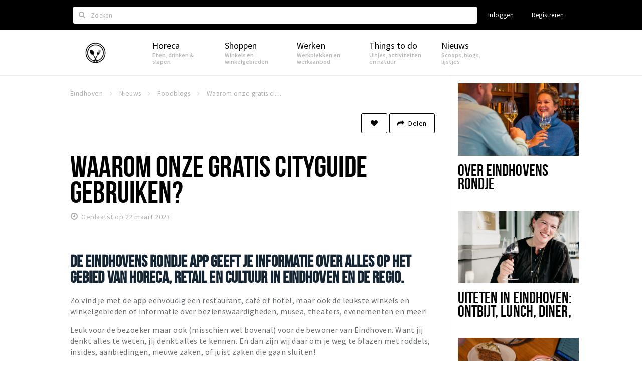

--- FILE ---
content_type: text/html;charset=UTF-8
request_url: https://www.eindhovensrondje.nl/nieuws/foodblogs/waarom-onze-gratis-cityguide-gebruiken-641b01d9ca9ed9bed00138bd
body_size: 16675
content:
<!DOCTYPE html>
<html class="no-js">
<head>

  <meta charset="utf-8" />
  <meta name="viewport" content="width=device-width,initial-scale=1,maximum-scale=1,user-scalable=no" />
  <!--[if lt IE 8 ]><meta http-equiv="X-UA-Compatible" content="IE=edge,chrome=1" /><![endif]-->

  <meta name="designer" content="BEER N TEA" />

  <!--
  Proudly created by BEER N TEA B.V.
  -->

  <title>Waarom onze gratis cityguide gebruiken? - Eindhoven</title>

  <meta name="description" content="Waarom zou je de app van Eindhovens Rondje gebruiken? Waarom is het slim om dagelijks even snel te kijken? Waarom zou je het in hemelsnaam niet doen?" />

  <meta name="twitter:card" content="summary" />
  <meta name="twitter:site" content="@stappen" />
  <meta name="twitter:creator" content="@stappen" />
  <meta name="twitter:title" content="Waarom onze gratis cityguide gebruiken?" />
  <meta name="twitter:description" content="Waarom zou je de app van Eindhovens Rondje gebruiken? Waarom is het slim om dagelijks even snel te kijken? Waarom zou je het in hemelsnaam niet doen?" />  <meta name="twitter:image" content="https://www.eindhovensrondje.nl/uploads/image/641aff1f8b29a33f3b0eeebd-large.jpg" />
  <meta property="fb:app_id" content="219938250047546" />

  <meta property="og:type" content="website" />
  <meta property="og:site_name" content="Eindhoven" />
  <meta property="og:url" content="https://www.eindhovensrondje.nl/nieuws/waarom-onze-gratis-cityguide-gebruiken-641b01d9ca9ed9bed00138bd" />
  <meta property="og:title" content="Waarom onze gratis cityguide gebruiken?" />
  <meta property="og:description" content="Waarom zou je de app van Eindhovens Rondje gebruiken? Waarom is het slim om dagelijks even snel te kijken? Waarom zou je het in hemelsnaam niet doen?" />  <meta property="og:image" content="https://www.eindhovensrondje.nl/uploads/image/641aff1f8b29a33f3b0eeebd-large.jpg" />
  <link rel="alternate" href="https://www.eindhovensrondje.nl/nieuws/foodblogs/waarom-onze-gratis-cityguide-gebruiken-641b01d9ca9ed9bed00138bd" hreflang="nl" />
  <link rel="alternate" href="https://www.eindhovensrondje.nl/nieuws/foodblogs/waarom-onze-gratis-cityguide-gebruiken-641b01d9ca9ed9bed00138bd" hreflang="x-default" />
  <link rel="canonical" href="https://www.eindhovensrondje.nl/nieuws/waarom-onze-gratis-cityguide-gebruiken-641b01d9ca9ed9bed00138bd" />

  <link rel="shortcut icon" href="/uploads/image/5fe32ee5f246cd39233e5cc2-favicon96.png" />

  <link rel="icon" type="image/png" href="/uploads/image/5fe32ee5f246cd39233e5cc2-favicon16.png" sizes="16x16" />
  <link rel="icon" type="image/png" href="/uploads/image/5fe32ee5f246cd39233e5cc2-favicon32.png" sizes="32x32" />
  <link rel="icon" type="image/png" href="/uploads/image/5fe32ee5f246cd39233e5cc2-favicon96.png" sizes="96x96" />

  <meta name="apple-itunes-app" content="app-id=1098316030">
  <link rel="stylesheet" type="text/css" href="/uploads/assets/1736865044/app-eindhoven.css" media="all" />
  <link rel="stylesheet" type="text/css" href="/app.css?v=1736865044" media="all" />

  <script type="text/javascript">
    var config = {"name":"Eindhoven","cdn":{"base_url":""},"environment":"production-eindhoven","site_url":"https:\/\/www.eindhovensrondje.nl","base_url":"https:\/\/www.eindhovensrondje.nl","twitter":{"handle":"stappen"},"preferences":{"currency":"EUR","time_format":24,"date_format":"%d-%m-%Y","currency_format":"%symbol%%value%","number_format":".,","week_start":"sunday"},"version":1736865044,"google_analytics":{"tracking_id":"UA-87283265-1"},"moment_locale":"nl","city":"Eindhoven","socials":{"facebook":"https:\/\/www.facebook.com\/eindhovensrondje","twitter":"","google":"","instagram":"https:\/\/www.instagram.com\/eindhovensrondje\/","pinterest":"","youtube":""},"mailchimp":{"form_action":"","hidden_input":""},"sendinblue_embed":null,"reviews_mode":"","always_show_expanded_description":true,"student_account_text":"","sidebar":{"facebook":"https:\/\/www.facebook.com\/eindhovensrondje","instagram":"<!-- LightWidget WIDGET --><script src=\"https:\/\/cdn.lightwidget.com\/widgets\/lightwidget.js\"><\/script><iframe src=\"https:\/\/cdn.lightwidget.com\/widgets\/620ba12a31eb5deab548ba9eeacf3abc.html\" scrolling=\"no\" allowtransparency=\"true\" class=\"lightwidget-widget\" style=\"width:100%;border:0;overflow:hidden;\"><\/iframe>","other":""},"js_tags":"<script id=\"mcjs\">!function(c,h,i,m,p){m=c.createElement(h),p=c.getElementsByTagName(h)[0],m.async=1,m.src=i,p.parentNode.insertBefore(m,p)}(document,\"script\",\"https:\/\/chimpstatic.com\/mcjs-connected\/js\/users\/f1f7739a48ef8ac27c8367401\/863f81c4370393fd01a58f45d.js\");<\/script>","favicon":{"$id":"5fe32ee5f246cd39233e5cc2"},"logo":{"$id":"6019599de42d8c7e787555ec"},"listed":false,"app_type":"website","is_webview":false,"has_partner":false,"has_css":true,"style":"eindhoven","enable_hero_map":true,"current_url":"\/nieuws\/foodblogs\/waarom-onze-gratis-cityguide-gebruiken-641b01d9ca9ed9bed00138bd","related_app":"m.eindhovensrondje.nl","student_account_enabled":false,"photos_enabled":false,"loyalty_shop_url":"","loyalty_shop_title":"","loyalty_routes_url":"","itunes_app_id":"1098316030","facebook_id":"219938250047546","twitter_handle":"stappen"};
    var lang   = {"app":{"locales":{"nl_NL":{"prefix":"","name":"Nederlands","name_english":"Dutch","system_locale":"nl_NL.UTF-8","currency":"EUR","moment":"nl","flag":"nl","formats":{"currency":"%symbol%%value%","number":".,","date":"%d-%m-%Y","time":"%H:%S","start_week":1},"locale":"nl_NL","language_code":"nl","country_code":"NL"},"de_DE":{"prefix":"","name":"Deutsch","name_english":"German","system_locale":"de_DE.UTF-8","currency":"EUR","moment":"de","flag":"de","formats":{"currency":"%symbol%%value%","number":".,","date":"%d-%m-%Y","time":"%H:%S","start_week":1},"locale":"de_DE","language_code":"de","country_code":"DE"},"en_US":{"prefix":"","name":"English","name_english":"English","system_locale":"en_US.UTF-8","currency":"EUR","moment":"en","flag":"gb","formats":{"currency":"%symbol%%value%","number":",.","date":"%d-%m-%Y","time":"%H:%M","start_week":1},"locale":"en_US","language_code":"en","country_code":"US"}},"locale":{"prefix":"","name":"Nederlands","name_english":"Dutch","system_locale":"nl_NL.UTF-8","currency":"EUR","moment":"nl","flag":"nl","formats":{"currency":"%symbol%%value%","number":".,","date":"%d-%m-%Y","time":"%H:%S","start_week":1},"locale":"nl_NL","language_code":"nl","country_code":"NL"},"name":"Eindhoven","title":"%s - %s","time_ago":"%s geleden","year":"jaar","year_plural":"jaar","month":"maand","month_plural":"maanden","day":"dag","day_plural":"dagen","hour":"uur","hour_plural":"uur","minute":"minuut","minute_plural":"minuten","second":"seconde","second_plural":"seconden","share":"Delen","search":{"location":"Locaties","event":"Agenda","excursion":"Uitjes","article":"Nieuws","brands_found":"Merken:","cuisine_found":"Keuken:","menu_found":"Menukaart:","hotel_packages_found":"Arrangementen:","pricelist_found":"Producten:"},"footer":{"newsletter":{"title":"Nieuwsbrief","text":"Wil je op de hoogte gehouden worden van nieuws, evenementen en locaties in de regio %s?","placeholder":"Uw e-mailadres","subscribe":"Aanmelden"},"privacy":"Privacy","terms":"Algemene voorwaarden","disclaimer":"Disclaimer","accessibility":"Toegankelijkheid","beerntea":"Realisatie door Beer n tea"},"weekdays_short":["ma","di","wo","do","vr","za","zo"]},"route":[],"filters":{"sort_title":"Sorteren op","show_more":"Meer...","show_less":"Minder...","type":{"bar":"Cafe","church":"Kerk","cinema":"Bioscoop","cultural_center":"Cultureel centrum","hotel":"Hotel","landmark":"Bezienswaardigheid","museum":"Museum","parc":"Park","parking":"Parking","restaurant":"Restaurant","beach":"Strand","beach_pavilion":"Strandpaviljoen","municipality":"Gemeente","shop":"Winkel","shopping_area":"Winkelgebied","sportscenter":"Sportcentrum","theater":"Theater","tourist_info":"Informatiepunt","town_square":"Plein","archived_event":"Event (Archived)"},"geolocation_failed":"Kon uw locatie helaas niet bepalen, probeer een andere sortering.","button_view_results_single":"Bekijk %s resultaat","button_view_results_plural":"Bekijk %s resultaten","button_no_results":"Geen resultaten"},"search":{"no_results":"Deze zoekopdracht heeft helaas geen resultaten, pas de filters aan de zijkant aan.","load_more":"Laad meer..."},"entity":{"close":"sluiten","is_open":"open","is_closed":"gesloten","nav":{"info":"Informatie","reviews":"Reviews","deals":"Deals","agenda":"Agenda","photos":"Foto's","menu":"Menu","news":"Nieuws","hotel_packages":"Arrangementen","pricelist":"Prijslijst","excursions":"Uitjes","contact":"Contact","shops":"Winkels & Horeca","municipalities":"Gemeentes","beaches":"Stranden","job_offers":"Vacatures"},"view_opening_hours":"Bekijk de openingstijden","description_expand":"Lees verder","helptopay_description":"Vul hier het formulier in wat je hebt aangemaakt op <a href=\"https:\/\/www.helptopay.nl\" target=\"_blank\">www.helptopay.nl<\/a>.<br>Er verschijnt automatisch een knop met 'Direct bestellen' boven je profielpagina.","footer":{"instant_order":"Direct bestellen","instant_reservations":"Direct reserveren","excursion_reservations":"Direct aanvragen","get_tickets":"Bestel tickets","cta":"of bel <b>%s<\/b>"},"rating":{"full_description_plural":"%rating% sterren op basis van %count% reviews","full_description_single":"%rating% ster op basis van %count% review","full_description_single_star":"%rating% ster op basis van %count% reviews","full_description_single_review":"%rating% sterren op basis van %count% review","short_description_plural":"%rating% sterren","short_description_single":"%rating% ster","no_reviews":"Nog niet beoordeeld"},"reviews":{"title":"Reviews"},"other_articles":{"de 5 van...":"Ander nieuws","interview":"Andere interviews","foodblog":"Andere blogs","scoop":"Ander nieuws","fotoblog":"Andere fotoblogs","specials":"Andere specials"},"more_articles":{"de 5 van...":"Meer nieuws","interview":"Meer interviews","foodblog":"Meer leesvoer","scoop":"Meer scoops","fotoblog":"Meer fotoblogs"},"offers_amount_single":"%s deal","offers_amount_plural":"%s deals","nearby_entities":"In de buurt","edit":{"social_share_help_text":"Als gebruikers uw pagina delen op hun social media wordt standaard de naam van het bedrijf als titel gebruikt + de eerste alinea van de omschrijving als tekst. Deze velden geven u de mogelijkheid om deze, indien gewenst, aan te passen."},"parking_status":{"full":"Vol","closed":"Gesloten","vacant_spaces":"%s plaatsen vrij","summary":"%vacant_spaces% van %total_spaces% plaatsen vrij"},"add_event_notice":"Vul het formulier in om uw evenement toe te voegen. Wanneer het evenement voldoet aan de gestelde voorwaarden wordt het evenement (eventueel herschreven) toegevoegd."},"user":{"login":{"title":"Inloggen","email":"E-mail adres","password":"Wachtwoord","submit":"Login","remember":"Onthoud mij"},"forgot_password":{"title":"Wachtwoord vergeten?","email":"E-mail adres","email_placeholder":"Je e-mail adres...","submit":"Herstel"},"register":{"title":"Registreren","button":"Registreren","email":"E-mail adres","password":"Wachtwoord","confirm_password":"Wachtwoord bevestigen","first_name":"Voornaam","last_name":"Achternaam","submit":"Registreer","first_name_contact":"Voornaam contactpersoon","last_name_contact":"Achternaam contactpersoon","email_contact":"E-mailadres contactpersoon","password_event_organiser":"Nieuw wachtwoord evenementenorganisator","confirm_password_event_organiser":"Nieuw wachtwoord evenementenorganisator bevestigen"},"account":{"title":"Mijn account","nav_title":"Mijn account","email":"E-mail adres","password":"Wachtwoord","confirm_password":"Wachtwoord bevestigen","first_name":"Voornaam","last_name":"Achternaam","submit":"Update","delete":{"title":"Account verwijderen","description":"Door je account te verwijderen, wordt je account en al zijn bijbehorende gegevens gewist of geanonimiseerd.","button":"Ik wil mijn account verwijderen","confirm":"Weet je het zeker?"}},"student":{"title":"Mijn studenten-pagina","nav_title":"Mijn studentenpagina","vouchers_nav_title":"Mijn vouchers","fortune_leaders":"Met de meeste punten","total_score":"Jouw totaal behaalde punten: <strong>%s<\/strong>","total_credits":"<strong>%s<\/strong> Punten te besteden","show_more":"Toon meer"},"notifications":{"title":"Notificaties","nav_title":"Notificaties","date":"Datum","entity":"Item","no_notifications":"Er zijn (nog) geen notificaties."},"locations":{"title":"Mijn locaties","nav_title":"Mijn locaties"},"errors":{"empty_email_or_password":"Vul aub een e-mailadres en wachtwoord in.","no_user_found":"Er is geen gebruiker gevonden met deze combinatie, probeer het opnieuw."}},"strings":{"Claim dit profiel!":"Claim dit profiel!","<b>Stappen &amp; Shoppen<\/b><br \/>Veilingkade 15<br \/>4815 HC Breda":"Gastvrije en Bourgondische groet,\n<b>Eindhovens Rondje<\/b><br \/>Willemstraat 39<br \/5611 HC Eindhoven","<b>Help &amp; support<\/b><br \/>info@stappen-shoppen.nl":"<b>Help &amp; support<\/b><br \/> \u2028sales@eindhovensrondje.nl <br> \nhttp:\/\/www.eindhovensrondje.nl <br> \u2028https:\/\/www.facebook.com\/eindhovensrondje \u2028<br> https:\/\/www.instagram.com\/eindhovensrondje\/ <br> KVK: 72747587  <br> BTW: NL001702513B61\n","Neem contact met ons op via info@stappen-shoppen.nl om het profiel aan te vullen met o.a. uw website, telefoonnummer, Facebook, openingstijden, omschrijving, faciliteiten, menukaart en acties.":"Claim hieronder uw bedrijfprofiel of neem contact met ons op via sales@eindhovensrondje.nl om het profiel aan te vullen met o.a. uw website, telefoonnummer, social media, openingstijden, omschrijving, faciliteiten, menukaart, deals, evenementen, vacatures en meer. ","Claim uw bedrijfsprofiel!":"Claim uw bedrijfsprofiel!","Vul het formulier toe om uw zaak toe te voegen. Kies voor een gratis account, of een premium account om uw bedrijf beter uit te lichten met extra informatie die u zelf kunt beheren.":"Vul het formulier toe om uw zaak toe te voegen. Met een account op Eindhovens Rondje kunt u uw bedrijf uitlichten. U krijgt een persoonlijke login, waarmee u alle gegevens op de pagina zelf kunt beheren. Naast basisfuncties zoals informatie over uw zaak kunt u gebruik maken van onderstaande functies:","Hiermee kun je op <a href=\"http:\/\/www.stappen-shoppen.nl\">inloggen<\/a> en via mijn profiel veranderen in een zelf gekozen wachtwoord.":"Hiermee kun je op <a href=\"http:\/\/www.eindhovensrondje.nl\">inloggen<\/a> en via mijn profiel veranderen in een zelf gekozen wachtwoord.","Indien gewenst plannen wij graag vrijblijvend een afspraak met u in om alles persoonlijk door te nemen. U kunt hiervoor contact met ons opnemen via <a href=\"mailto:info@stappen-shoppen.nl\">info@stappen-shoppen.nl<\/a>":"Indien gewenst plannen wij graag vrijblijvend een afspraak met u in om alles persoonlijk door te nemen. U kunt hiervoor contact met ons opnemen via <a href=\"mailto:sales@eindhovensrondje.nl\"> sales@eindhovensrondje.nl<\/a>\n** Betaling geschied via automatisch incasso. Deelname is per drie maanden opzegbaar tenzij anders overeengekomen en wordt zonder schriftelijke opzegging automatisch per drie maanden verlengd.","Aanvraag voor uitje via Stappen & Shoppen":"Aanvraag voor uitje via Eindhovens Rondje","Reservering via Stappen & Shoppen":"Reservering via Eindhovens Rondje","Er is iets fout gegaan bij het verwerken van de claim. Probeer het later opnieuw of neem contact met ons op via <a href=\"mailto:info@stappen-shoppen.nl\">info@stappen-shoppen.nl<\/a>.":"Er is iets fout gegaan bij het verwerken van de claim. Probeer het later opnieuw of neem contact met ons op via <a href=\"mailto:sales@eindhovensrondje.nl\"> sales@eindhovensrondje.nl <\/a>.","{# ical filename #}Stappen & Shoppen agenda":"{# ical filename #}Eindhovens Rondje agenda","Wachtwoord opnieuw ingesteld voor Stappen & Shoppen":"Wachtwoord opnieuw ingesteld voor Eindhovens Rondje","Stappen & Shoppen account":"Eindhovens Rondje account","Bij een premium account krijgt u een persoonlijke login, waarmee u alle gegevens op de pagina zelf kunt beheren. Kiest u voor een proef account dan mag u het premium account twee maanden uitproberen. Naast uitgebreidere informatie over uw zaak kunt u gebruik maken van onderstaande premium functies:":"Leuk weetje: met een profiel op ons platform kunt u meer dan alleen algemene informatie delen.  Er zijn ook mogelijkheden om gebruik te maken van onderstaande functies:","Evenementen + Facebookkoppeling":"Zelf inloggen en up to date houden","Merken of assortiment":"Uitingen op alle social media van Eindhovens Rondje ","Producten & diensten":"Benoemingen in artikelen, scoops en leuke lijstjes","Pushberichten":"Plaatsen van afbeeldingen, deals, uitjes, vacatures en evenementen","Ingevoerde merken, evenementen en deals zijn tevens vindbaar in de algemene zoekfunctie.":"Versturen pushberichten naar profielbezoekers","Indien gewenst plannen wij graag vrijblijvend een afspraak met u in om alles persoonlijk door te nemen. U kunt hiervoor contact met ons opnemen via <a href=\"mailto:info@stappen-shoppen.nl\">info@stappen-shoppen.nl<\/a>.":"Indien gewenst plannen wij graag vrijblijvend een afspraak met u in om alles persoonlijk door te nemen. U kunt hiervoor contact met ons opnemen via <a href=\"mailto:sales@eindhovensrondje.nl\">info@eindhovensrondje.nl<\/a>."}};
    var user   = {"id":"","last_login":null,"is_logged_in":false,"email":null,"role":"guest","roles":["guest"],"first_name":null,"last_name":null,"full_name":" ","telephone":null,"avatar":null,"avatar_url":null};
  </script>
</head>
<body class="path--nieuws path--nieuws-foodblogs path--nieuws-foodblogs-waarom-onze-gratis-cityguide-gebruiken-641b01d9ca9ed9bed00138bd type--article layout--nieuws">

  <script>
  (function(i,s,o,g,r,a,m){i['GoogleAnalyticsObject']=r;i[r]=i[r]||function(){
  (i[r].q=i[r].q||[]).push(arguments)},i[r].l=1*new Date();a=s.createElement(o),
  m=s.getElementsByTagName(o)[0];a.async=1;a.src=g;m.parentNode.insertBefore(a,m)
  })(window,document,'script','//www.google-analytics.com/analytics.js','ga');
  ga('create', 'UA-87283265-1', 'auto');
  ga('send', 'pageview');
  </script>

  <div id="fb-root"></div>
  <script>(function(d, s, id) {
    var js, fjs = d.getElementsByTagName(s)[0];
    if (d.getElementById(id)) return;
    js = d.createElement(s); js.id = id;
    js.src = "//connect.facebook.net/nl_NL/sdk.js#xfbml=1&version=v2.10&appId=1257737297586040";
    fjs.parentNode.insertBefore(js, fjs);
  }(document, 'script', 'facebook-jssdk'));</script>

<script id="mcjs">!function(c,h,i,m,p){m=c.createElement(h),p=c.getElementsByTagName(h)[0],m.async=1,m.src=i,p.parentNode.insertBefore(m,p)}(document,"script","https://chimpstatic.com/mcjs-connected/js/users/f1f7739a48ef8ac27c8367401/863f81c4370393fd01a58f45d.js");</script>
<main class="wrapper">

  <a class="anchor" id="top"></a>
    <nav class="nav-mobile">
  <ul>
            <li>
      <a href="/stappen">Horeca</a>
              <button class="expo " data-mobile-nav-toggle="m"></button>
                    <div class="submenu">
          <ul class="nav nav--list">
                          <li><a href="/stappen/restaurants">Restaurants</a>
              </li>
                          <li><a href="/stappen/cafés">Café’s</a>
              </li>
                          <li><a href="https://www.eindhovensrondje.nl/locaties/foodmarkets-en-foodcourts-66f2814b0f3568056c0a9452">Foodmarkets en Foodcourts</a>
              </li>
                          <li><a href="/stappen/slapen">Hotels</a>
              </li>
                          <li><a href="/stappen/recreatief">Recreatief</a>
              </li>
                          <li><a href="/stappen/deals">Aanbiedingen</a>
              </li>
                          <li><a href="/shoppen/winkelgebieden">Winkelgebieden</a>
              </li>
                          <li><a href="/stappen/parkeren">Parkeren</a>
              </li>
                      </ul>
        </div>
          </li>
                <li>
      <a href="/shoppen">Shoppen</a>
              <button class="expo " data-mobile-nav-toggle="m"></button>
                    <div class="submenu">
          <ul class="nav nav--list">
                          <li><a href="/shoppen">Winkels</a>
              </li>
                          <li><a href="/shoppen/deals">Aanbiedingen</a>
              </li>
                          <li><a href="/shoppen/parkeren">Parkeren</a>
              </li>
                      </ul>
        </div>
          </li>
                <li>
      <a href="/werken">Werken</a>
              <button class="expo " data-mobile-nav-toggle="m"></button>
                    <div class="submenu">
          <ul class="nav nav--list">
                          <li><a href="/werken/vacatures">Vacatures</a>
              </li>
                          <li><a href="/werken/vergaderruimtes">Werken &amp; vergaderen</a>
              </li>
                          <li><a href="/werken/netwerkclubs">Netwerkclubs</a>
              </li>
                      </ul>
        </div>
          </li>
                <li>
      <a href="/beleven">Things to do</a>
              <button class="expo " data-mobile-nav-toggle="m"></button>
                    <div class="submenu">
          <ul class="nav nav--list">
                          <li><a href="/agenda">Agenda</a>
              </li>
                          <li><a href="/beleven/toeristische-routes">Eindhovense Rondjes</a>
              </li>
                          <li><a href="/beleven/uitjes-activiteiten">Uitjes &amp; activiteiten</a>
              </li>
                          <li><a href="/beleven/sport">Sport</a>
              </li>
                          <li><a href="/beleven/musea-theaters-podia">Musea, theaters &amp; podia</a>
              </li>
                          <li><a href="/beleven/natuurgebieden">Natuurgebieden</a>
              </li>
                          <li><a href="/beleven/bezienswaardigheden">Bezienswaardigheden</a>
              </li>
                      </ul>
        </div>
          </li>
                <li>
      <a href="/nieuws">Nieuws</a>
              <button class="expo " data-mobile-nav-toggle="m"></button>
                    <div class="submenu">
          <ul class="nav nav--list">
                          <li><a href="/nieuws/foodblogs">Nieuws</a>
              </li>
                          <li><a href="/nieuws/scoops">Scoops</a>
              </li>
                          <li><a href="/nieuws/de-5-van">Leuke lijstjes</a>
              </li>
                          <li><a href="https://www.eindhovensrondje.nl/locaties/horeca-makelaardij-666ab0487f235b7db503b342">Horeca Makelaardij</a>
              </li>
                          <li><a href="/over">Over Eindhovens Rondje</a>
              </li>
                      </ul>
        </div>
          </li>
          </ul>
</nav>  <div class="header__nav-top" data-view="Search">
  <nav class="nav-top ">
    <div class="container container--nav-top">
              <div class="nav-top__left">
                  </div>
            <form class="form-group search" action="/search" method="GET">
        <input type="text" class="form-control" name="q" value="" placeholder="Zoeken" data-input-control="typeahead" autocomplete="off"/>
        <span class="fa fa-search"></span>
        <button type="submit" class="sr-only">Zoeken</button>
      </form>
      <div class="nav-top__right">
                                                    <a href="/account/login" class="btn btn-link">Inloggen</a>
                                                <a href="/account/register" class="btn btn-link">Registreren</a>
                                            </div>
      <div class="nav-top__search-results tt-empty"></div>
    </div>
  </nav>
</div>
    <div class="wrapper__inner">
    <div class="nav-mask" data-toggle="navigation"></div>
  <header class="header header--primary">
  <div class="header__container">

    <div class="header__nav-top" data-view="Search">
  <nav class="nav-top ">
    <div class="container container--nav-top">
              <div class="nav-top__left">
                  </div>
            <form class="form-group search" action="/search" method="GET">
        <input type="text" class="form-control" name="q" value="" placeholder="Zoeken" data-input-control="typeahead" autocomplete="off"/>
        <span class="fa fa-search"></span>
        <button type="submit" class="sr-only">Zoeken</button>
      </form>
      <div class="nav-top__right">
                                                    <a href="/account/login" class="btn btn-link">Inloggen</a>
                                                <a href="/account/register" class="btn btn-link">Registreren</a>
                                            </div>
      <div class="nav-top__search-results tt-empty"></div>
    </div>
  </nav>
</div>

    <nav class="nav-primary">
      <div class="container">
        <button class="toggle" data-toggle="navigation">
        <span class="bars">
          <span class="bar"></span>
          <span class="bar"></span>
          <span class="bar"></span>
        </span>
        </button>
        <a href="/" class="logo" rel="home" style="background-image: url('/uploads/image/6019599de42d8c7e787555ec-logo.png');"><span>Eindhoven</span></a>
        <ul class="primary">
                                            <li>
              <a href="/stappen">
                <strong class="item-title">Horeca</strong>
                <span class="item-subtitle">Eten, drinken &amp; slapen</span>
                <span class="three-dots"><i></i><i></i><i></i></span>
              </a>
                              <div class="submenu">
                  <ul class="nav nav--list">
                                          <li><a href="/stappen/restaurants">Restaurants</a>
                      </li>
                                          <li><a href="/stappen/cafés">Café’s</a>
                      </li>
                                          <li><a href="https://www.eindhovensrondje.nl/locaties/foodmarkets-en-foodcourts-66f2814b0f3568056c0a9452">Foodmarkets en Foodcourts</a>
                      </li>
                                          <li><a href="/stappen/slapen">Hotels</a>
                      </li>
                                          <li><a href="/stappen/recreatief">Recreatief</a>
                      </li>
                                          <li><a href="/stappen/deals">Aanbiedingen</a>
                      </li>
                                          <li><a href="/shoppen/winkelgebieden">Winkelgebieden</a>
                      </li>
                                          <li><a href="/stappen/parkeren">Parkeren</a>
                      </li>
                                      </ul>
                </div>
                          </li>
                                  <li>
              <a href="/shoppen">
                <strong class="item-title">Shoppen</strong>
                <span class="item-subtitle">Winkels en winkelgebieden</span>
                <span class="three-dots"><i></i><i></i><i></i></span>
              </a>
                              <div class="submenu">
                  <ul class="nav nav--list">
                                          <li><a href="/shoppen">Winkels</a>
                      </li>
                                          <li><a href="/shoppen/deals">Aanbiedingen</a>
                      </li>
                                          <li><a href="/shoppen/parkeren">Parkeren</a>
                      </li>
                                      </ul>
                </div>
                          </li>
                                  <li>
              <a href="/werken">
                <strong class="item-title">Werken</strong>
                <span class="item-subtitle">Werkplekken en werkaanbod</span>
                <span class="three-dots"><i></i><i></i><i></i></span>
              </a>
                              <div class="submenu">
                  <ul class="nav nav--list">
                                          <li><a href="/werken/vacatures">Vacatures</a>
                      </li>
                                          <li><a href="/werken/vergaderruimtes">Werken &amp; vergaderen</a>
                      </li>
                                          <li><a href="/werken/netwerkclubs">Netwerkclubs</a>
                      </li>
                                      </ul>
                </div>
                          </li>
                                  <li>
              <a href="/beleven">
                <strong class="item-title">Things to do</strong>
                <span class="item-subtitle">Uitjes, activiteiten en natuur</span>
                <span class="three-dots"><i></i><i></i><i></i></span>
              </a>
                              <div class="submenu">
                  <ul class="nav nav--list">
                                          <li><a href="/agenda">Agenda</a>
                      </li>
                                          <li><a href="/beleven/toeristische-routes">Eindhovense Rondjes</a>
                      </li>
                                          <li><a href="/beleven/uitjes-activiteiten">Uitjes &amp; activiteiten</a>
                      </li>
                                          <li><a href="/beleven/sport">Sport</a>
                      </li>
                                          <li><a href="/beleven/musea-theaters-podia">Musea, theaters &amp; podia</a>
                      </li>
                                          <li><a href="/beleven/natuurgebieden">Natuurgebieden</a>
                      </li>
                                          <li><a href="/beleven/bezienswaardigheden">Bezienswaardigheden</a>
                      </li>
                                      </ul>
                </div>
                          </li>
                                  <li>
              <a href="/nieuws">
                <strong class="item-title">Nieuws</strong>
                <span class="item-subtitle">Scoops, blogs, lijstjes</span>
                <span class="three-dots"><i></i><i></i><i></i></span>
              </a>
                              <div class="submenu">
                  <ul class="nav nav--list">
                                          <li><a href="/nieuws/foodblogs">Nieuws</a>
                      </li>
                                          <li><a href="/nieuws/scoops">Scoops</a>
                      </li>
                                          <li><a href="/nieuws/de-5-van">Leuke lijstjes</a>
                      </li>
                                          <li><a href="https://www.eindhovensrondje.nl/locaties/horeca-makelaardij-666ab0487f235b7db503b342">Horeca Makelaardij</a>
                      </li>
                                          <li><a href="/over">Over Eindhovens Rondje</a>
                      </li>
                                      </ul>
                </div>
                          </li>
                  </ul>
                <div class="search-toggle">
          <a class="#0" data-toggle-search="top-nav"><span class="fa fa-search" ></span></a>
        </div>
              </div>
    </nav>
  </div>
</header>
  
  <section class="page">
  <div class="news">
  <article class="entity entity--article" vocab="http://schema.org/" typeof="Article">
    <div class="container container--no-padding">
      <section class="main main--left">
        <div class="entity__tools">
          <ul vocab="http://schema.org/" typeof="BreadcrumbList" class="breadcrumbs">
    <li property="itemListElement" typeof="ListItem" itemtype="http://schema.org/ListItem">
    <a property="item" typeof="WebPage" href="/" title="Eindhoven">
      <span property="name">Eindhoven</span>
    </a>
    <meta property="position" content="1" />
  </li>
    <li property="itemListElement" typeof="ListItem" itemtype="http://schema.org/ListItem">
    <a property="item" typeof="WebPage" href="/nieuws" title="Nieuws">
      <span property="name">Nieuws</span>
    </a>
    <meta property="position" content="2" />
  </li>
    <li property="itemListElement" typeof="ListItem" itemtype="http://schema.org/ListItem">
    <a property="item" typeof="WebPage" href="/nieuws/foodblogs" title="Foodblogs">
      <span property="name">Foodblogs</span>
    </a>
    <meta property="position" content="3" />
  </li>
    <li property="itemListElement" typeof="ListItem" itemtype="http://schema.org/ListItem">
    <a property="item" typeof="WebPage" href="/nieuws/foodblogs/waarom-onze-gratis-cityguide-gebruiken-641b01d9ca9ed9bed00138bd" title="Waarom onze gratis cityguide gebruiken?">
      <span property="name">Waarom onze gratis cityguide gebruiken?</span>
    </a>
    <meta property="position" content="4" />
  </li>
  </ul>
          <div class="entity__tools">
                        <div class="pull-right">
              <button type="button" class="btn btn-secondary btn-icon btn-icon--count " title="Volg dit artikel" data-placement="bottom" data-action="toggle-entity-follow" data-entity-id="641b01d9ca9ed9bed00138bd" data-logged-in="false"><span class="fa fa-heart"></span></button>
              <div class="btn-group share-tools">
  <button class="btn btn-secondary dropdown-toggle btn-text-sm" data-toggle="dropdown" data-placement="bottom"><span class="fa fa-share"></span> <span class="text">Delen</span></button>
  <ul class="dropdown-menu dropdown-menu-right">
    <li><a href="#" data-action="share-on-facebook"><span class="fa fa-facebook-square"></span> Facebook</a></li>
    <li><a href="#" data-action="share-on-twitter"><span class="fa fa-twitter-square"></span> Twitter</a></li>
    <li><a href="#" data-action="share-on-googleplus"><span class="fa fa-google-plus-square"></span> Google+</a></li>
  </ul>
</div>
                          </div>
          </div>
        </div>

        <section class="entity__section">
          <header class="entity__header">
            <h1 property="name">Waarom onze gratis cityguide gebruiken?</h1>
            <meta property="datePublished" content="2023-03-22" />
            <time class="time" datetime="2023-03-22T14:43">Geplaatst op 22 maart 2023</time>
          </header>

          <div class="entity__body">
            <h2 style='box-sizing: border-box; margin: 30px 0px 20px; font-family: bebas_neueregular, HelveticaNeue-CondensedBold, "Helvetica Neue", sans-serif; font-weight: normal; letter-spacing: 0.003em; font-size: 2em; line-height: 1; color: rgb(21, 36, 50); padding: 0px; text-transform: uppercase; -webkit-font-smoothing: antialiased; font-style: normal; font-variant-ligatures: normal; font-variant-caps: normal; orphans: 2; text-align: start; text-indent: 0px; white-space: normal; widows: 2; word-spacing: 0px; -webkit-text-stroke-width: 0px; background-color: rgb(255, 255, 255); text-decoration-thickness: initial; text-decoration-style: initial; text-decoration-color: initial;'><strong style="box-sizing: border-box; font-weight: bolder;">DE EINDHOVENS RONDJE APP GEEFT je INFORMATIE OVER ALLES OP HET GEBIED VAN HORECA, RETAIL EN CULTUUR IN EINDHOVEN EN DE REGIO.&nbsp;</strong></h2><p style='box-sizing: border-box; margin-top: 0px; margin-bottom: 15px; line-height: 22px; color: rgb(106, 110, 113); font-size: 16px; word-break: break-word; font-family: "Source Sans Pro", sans-serif; font-style: normal; font-variant-ligatures: normal; font-variant-caps: normal; font-weight: 400; letter-spacing: 0.42px; orphans: 2; text-align: start; text-indent: 0px; text-transform: none; white-space: normal; widows: 2; word-spacing: 0px; -webkit-text-stroke-width: 0px; background-color: rgb(255, 255, 255); text-decoration-thickness: initial; text-decoration-style: initial; text-decoration-color: initial;'>Zo vind je met de app eenvoudig een restaurant, caf&eacute; of hotel, maar ook de leukste winkels en winkelgebieden of informatie over bezienswaardigheden, musea, theaters, evenementen en meer!</p><p style='box-sizing: border-box; margin-top: 0px; margin-bottom: 15px; line-height: 22px; color: rgb(106, 110, 113); font-size: 16px; word-break: break-word; font-family: "Source Sans Pro", sans-serif; font-style: normal; font-variant-ligatures: normal; font-variant-caps: normal; font-weight: 400; letter-spacing: 0.42px; orphans: 2; text-align: start; text-indent: 0px; text-transform: none; white-space: normal; widows: 2; word-spacing: 0px; -webkit-text-stroke-width: 0px; background-color: rgb(255, 255, 255); text-decoration-thickness: initial; text-decoration-style: initial; text-decoration-color: initial;'>Leuk voor de bezoeker maar ook (misschien wel bovenal) voor de bewoner van Eindhoven. Want jij denkt alles te weten, jij denkt alles te kennen. En dan zijn wij daar om je weg te blazen met roddels, insides, aanbiedingen, nieuwe zaken, of juist zaken die gaan sluiten!&nbsp;</p><p style='box-sizing: border-box; margin-top: 0px; margin-bottom: 15px; line-height: 22px; color: rgb(106, 110, 113); font-size: 16px; word-break: break-word; font-family: "Source Sans Pro", sans-serif; font-style: normal; font-variant-ligatures: normal; font-variant-caps: normal; font-weight: 400; letter-spacing: 0.42px; orphans: 2; text-align: start; text-indent: 0px; text-transform: none; white-space: normal; widows: 2; word-spacing: 0px; -webkit-text-stroke-width: 0px; background-color: rgb(255, 255, 255); text-decoration-thickness: initial; text-decoration-style: initial; text-decoration-color: initial;'><strong><em><u>Boomshakalalaaa</u></em></strong> wij maken en kraken, jij lezen en doorkleppen &#39;s avonds tijdens het diner (bij een vette hotspot in Eindhoven).&nbsp;</p><p style='box-sizing: border-box; margin-top: 0px; margin-bottom: 15px; line-height: 22px; color: rgb(106, 110, 113); font-size: 16px; word-break: break-word; font-family: "Source Sans Pro", sans-serif; font-style: normal; font-variant-ligatures: normal; font-variant-caps: normal; font-weight: 400; letter-spacing: 0.42px; orphans: 2; text-align: start; text-indent: 0px; text-transform: none; white-space: normal; widows: 2; word-spacing: 0px; -webkit-text-stroke-width: 0px; background-color: rgb(255, 255, 255); text-decoration-thickness: initial; text-decoration-style: initial; text-decoration-color: initial;'>Nooit negatief, altijd triggerend naar leuk, lekker, eten en doen.<br style="box-sizing: border-box;">Want! Eindhoven heeft ontzettend veel te bieden.</p><p style='box-sizing: border-box; margin-top: 0px; margin-bottom: 15px; line-height: 22px; color: rgb(106, 110, 113); font-size: 16px; word-break: break-word; font-family: "Source Sans Pro", sans-serif; font-style: normal; font-variant-ligatures: normal; font-variant-caps: normal; font-weight: 400; letter-spacing: 0.42px; orphans: 2; text-align: start; text-indent: 0px; text-transform: none; white-space: normal; widows: 2; word-spacing: 0px; -webkit-text-stroke-width: 0px; background-color: rgb(255, 255, 255); text-decoration-thickness: initial; text-decoration-style: initial; text-decoration-color: initial;'><img src="/uploads/image/641b01c5384bd68b710cf253.jpg" class="fr-fil fr-dib"></p><h2 style='box-sizing: border-box; margin: 30px 0px 20px; font-family: bebas_neueregular, HelveticaNeue-CondensedBold, "Helvetica Neue", sans-serif; font-weight: normal; letter-spacing: 0.003em; font-size: 2em; line-height: 1; color: rgb(21, 36, 50); padding: 0px; text-transform: uppercase; -webkit-font-smoothing: antialiased; font-style: normal; font-variant-ligatures: normal; font-variant-caps: normal; orphans: 2; text-align: start; text-indent: 0px; white-space: normal; widows: 2; word-spacing: 0px; -webkit-text-stroke-width: 0px; text-decoration-thickness: initial; text-decoration-style: initial; text-decoration-color: initial; background-color: rgb(255, 255, 255);'><strong style="box-sizing: border-box; font-weight: bolder;">WAAROM ZOU JE onze APPLICATIE GEBRUIKEN?</strong></h2><ul style='box-sizing: border-box; margin: 0px 0px 0px 18px; padding: 0px; font-size: 16px; line-height: 22px; color: rgb(106, 110, 113); word-break: break-word; font-family: "Source Sans Pro", sans-serif; font-style: normal; font-variant-ligatures: normal; font-variant-caps: normal; font-weight: 400; letter-spacing: 0.42px; orphans: 2; text-align: start; text-indent: 0px; text-transform: none; white-space: normal; widows: 2; word-spacing: 0px; -webkit-text-stroke-width: 0px; text-decoration-thickness: initial; text-decoration-style: initial; text-decoration-color: initial; background-color: rgb(255, 255, 255);'><li style="box-sizing: border-box;">Gratis!&nbsp;</li><li style="box-sizing: border-box;">Social media kost binnenkort geld! En dan mis je heel veel nieuwsberichten</li><li style="box-sizing: border-box;">Geavanceerde zoekfuncties</li><li style="box-sizing: border-box;">Nieuws, blogs, interviews aan je vingertoppen</li><li style="box-sizing: border-box;">Verveel momenten zijn pass&eacute;</li><li style="box-sizing: border-box;">Tips over: Dingen gaan doen</li><li style="box-sizing: border-box;">Uitgebreide evenementen agenda</li><li style="box-sizing: border-box;">Winkels</li><li style="box-sizing: border-box;">Restaurants</li><li style="box-sizing: border-box;">Cafe&#39;s</li><li style="box-sizing: border-box;">Evenementen</li><li style="box-sizing: border-box;">Deals</li><li style="box-sizing: border-box;">Aanbiedingen</li><li style="box-sizing: border-box;">In de buurt functionaliteit</li><li style="box-sizing: border-box;">Filteren op basis van afstand</li><li style="box-sizing: border-box;">Gerelateerde items<br>(zoals locaties, artikelen of evenementen)</li><li style="box-sizing: border-box;">Je kan zelfs push notificaties aanzetten. Dan ontvang je alle nieuwtjes als eerste!</li></ul><p style='box-sizing: border-box; margin-top: 0px; margin-bottom: 15px; line-height: 22px; color: rgb(106, 110, 113); font-size: 16px; word-break: break-word; font-family: "Source Sans Pro", sans-serif; font-style: normal; font-variant-ligatures: normal; font-variant-caps: normal; font-weight: 400; letter-spacing: 0.42px; orphans: 2; text-align: start; text-indent: 0px; text-transform: none; white-space: normal; widows: 2; word-spacing: 0px; -webkit-text-stroke-width: 0px; background-color: rgb(255, 255, 255); text-decoration-thickness: initial; text-decoration-style: initial; text-decoration-color: initial;'><br>Hier kun je de applicatie gratis downloaden!<br><br>Voor <a href="https://play.google.com/store/apps/details?id=nl.stappenshoppen.eindhoven" target="_blank" title="">Android</a><br>Voor <a href="https://apps.apple.com/ca/app/eindhovens-rondje/id1098316030" target="_blank" title="">Apple</a><img src="/uploads/image/641b05c545992982cd057429.jpg" class="fr-fil fr-dib"></p><h2 style='box-sizing: border-box; margin: 30px 0px 20px; font-family: bebas_neueregular, HelveticaNeue-CondensedBold, "Helvetica Neue", sans-serif; font-weight: normal; letter-spacing: 0.003em; font-size: 2em; line-height: 1; color: rgb(21, 36, 50); padding: 0px; text-transform: uppercase; -webkit-font-smoothing: antialiased; font-style: normal; font-variant-ligatures: normal; font-variant-caps: normal; orphans: 2; text-align: start; text-indent: 0px; white-space: normal; widows: 2; word-spacing: 0px; -webkit-text-stroke-width: 0px; text-decoration-thickness: initial; text-decoration-style: initial; text-decoration-color: initial; background-color: rgb(255, 255, 255);'><strong style="box-sizing: border-box; font-weight: bolder;">WAAROM dan niet gewoon de website gebruiken?</strong></h2><ul style='box-sizing: border-box; margin: 0px 0px 0px 18px; padding: 0px; font-size: 16px; line-height: 22px; color: rgb(106, 110, 113); word-break: break-word; font-family: "Source Sans Pro", sans-serif; font-style: normal; font-variant-ligatures: normal; font-variant-caps: normal; font-weight: 400; letter-spacing: 0.42px; orphans: 2; text-align: start; text-indent: 0px; text-transform: none; white-space: normal; widows: 2; word-spacing: 0px; -webkit-text-stroke-width: 0px; text-decoration-thickness: initial; text-decoration-style: initial; text-decoration-color: initial; background-color: rgb(255, 255, 255);'><li style="box-sizing: border-box;">Meer kans bij win en weggeef acties!<br><br></li></ul><ul><li style='box-sizing: border-box; margin-top: 0px; margin-bottom: 15px; line-height: 22px; color: rgb(106, 110, 113); font-size: 16px; word-break: break-word; font-family: "Source Sans Pro", sans-serif; font-style: normal; font-variant-ligatures: normal; font-variant-caps: normal; font-weight: 400; letter-spacing: 0.42px; orphans: 2; text-align: start; text-indent: 0px; text-transform: none; white-space: normal; widows: 2; word-spacing: 0px; -webkit-text-stroke-width: 0px; background-color: rgb(255, 255, 255); text-decoration-thickness: initial; text-decoration-style: initial; text-decoration-color: initial;'>Je kan pushnotificaties aanzetten en dus altijd als eerste op de hoogte zijn van nieuws of aanbiedingen. En ja er zijn &nbsp;aanbiedingen die alleen naar app gebruikers gaan!</li><li style='box-sizing: border-box; margin-top: 0px; margin-bottom: 15px; line-height: 22px; color: rgb(106, 110, 113); font-size: 16px; word-break: break-word; font-family: "Source Sans Pro", sans-serif; font-style: normal; font-variant-ligatures: normal; font-variant-caps: normal; font-weight: 400; letter-spacing: 0.42px; orphans: 2; text-align: start; text-indent: 0px; text-transform: none; white-space: normal; widows: 2; word-spacing: 0px; -webkit-text-stroke-width: 0px; background-color: rgb(255, 255, 255); text-decoration-thickness: initial; text-decoration-style: initial; text-decoration-color: initial;'>Automatische import van evenementen in je agenda</li></ul><h2>En omdat wij stiekem op de achtergrond ook iets vets aan het inbouwen zijn. Pretty cool!</h2>
          </div>

          
        </section>

                <section class="entity__section entity__section--photos">
          <div class="collage">
                                                <div class="item item--6x6">
              <div class="item__inner">
                <div class="item__content">
                  <a href="/uploads/image/633c371fec645542a80618d3-large.jpg" rel="lightbox">
                    <figure class="lazy" data-original="/uploads/image/633c371fec645542a80618d3-large.jpg">
                      <img property="image" class="sr-only" src="/uploads/image/633c371fec645542a80618d3-large.jpg"/>
                    </figure>
                    <noscript><figure style="background-image: url('/uploads/image/633c371fec645542a80618d3-large.jpg');"></figure></noscript>
                  </a>
                </div>
              </div>
            </div>
                                    <div class="item item--3x3">
              <div class="item__inner">
                <div class="item__content">
                  <a href="/uploads/image/63358d4f71ca92f6f906fbca-large.jpg" rel="lightbox">
                    <figure class="lazy" data-original="/uploads/image/63358d4f71ca92f6f906fbca-large.jpg">
                      <img property="image" class="sr-only" src="/uploads/image/63358d4f71ca92f6f906fbca-large.jpg"/>
                    </figure>
                    <noscript><figure style="background-image: url('/uploads/image/63358d4f71ca92f6f906fbca-large.jpg');"></figure></noscript>
                  </a>
                </div>
              </div>
            </div>
                                    <div class="item item--3x3">
              <div class="item__inner">
                <div class="item__content">
                  <a href="/uploads/image/6335571dfc021e76e2092941-large.jpg" rel="lightbox">
                    <figure class="lazy" data-original="/uploads/image/6335571dfc021e76e2092941-large.jpg">
                      <img property="image" class="sr-only" src="/uploads/image/6335571dfc021e76e2092941-large.jpg"/>
                    </figure>
                    <noscript><figure style="background-image: url('/uploads/image/6335571dfc021e76e2092941-large.jpg');"></figure></noscript>
                  </a>
                </div>
              </div>
            </div>
                                    <div class="item item--3x3">
              <div class="item__inner">
                <div class="item__content">
                  <a href="/uploads/image/6335571dbbda29cb22066f83-large.jpg" rel="lightbox">
                    <figure class="lazy" data-original="/uploads/image/6335571dbbda29cb22066f83-large.jpg">
                      <img property="image" class="sr-only" src="/uploads/image/6335571dbbda29cb22066f83-large.jpg"/>
                    </figure>
                    <noscript><figure style="background-image: url('/uploads/image/6335571dbbda29cb22066f83-large.jpg');"></figure></noscript>
                  </a>
                </div>
              </div>
            </div>
                                    <div class="item item--3x3">
              <div class="item__inner">
                <div class="item__content">
                  <a href="/uploads/image/631efcb02c2474d67b074716-large.jpg" rel="lightbox">
                    <figure class="lazy" data-original="/uploads/image/631efcb02c2474d67b074716-large.jpg">
                      <img property="image" class="sr-only" src="/uploads/image/631efcb02c2474d67b074716-large.jpg"/>
                    </figure>
                    <noscript><figure style="background-image: url('/uploads/image/631efcb02c2474d67b074716-large.jpg');"></figure></noscript>
                  </a>
                </div>
              </div>
            </div>
                                    <div class="item item--3x3">
              <div class="item__inner">
                <div class="item__content">
                  <a href="/uploads/image/6261248517bed71e02417ce3-large.jpg" rel="lightbox">
                    <figure class="lazy" data-original="/uploads/image/6261248517bed71e02417ce3-large.jpg">
                      <img property="image" class="sr-only" src="/uploads/image/6261248517bed71e02417ce3-large.jpg"/>
                    </figure>
                    <noscript><figure style="background-image: url('/uploads/image/6261248517bed71e02417ce3-large.jpg');"></figure></noscript>
                  </a>
                </div>
              </div>
            </div>
                                  </div>
        </section>
        

        
        
      </section>

            <aside class="sidebar">
                <section class="section section--entities">
                    <article class="entities-list__item entities-list__item--vertical">
            <div class="row">
  <div class="col-md-5">
    <a href="/over" data-toggle="entity">
      <figure>

                        <div class="img lazy--list" data-original="/uploads/image/6335556dfc021e76e20928b4-list.jpg"></div>
        <noscript><div class="img" style="background-image:url('/uploads/image/6335556dfc021e76e20928b4-list.jpg')"></div></noscript>
              </figure>
    </a>
  </div>
  <div class="col-md-7">
    <header>
                  

      <h2><a href="/over" data-toggle="entity">Over Eindhovens Rondje</a></h2>
    </header>
    <footer>
          </footer>
  </div>
</div>
          </article>
                    <article class="entities-list__item entities-list__item--vertical">
            <div class="row">
  <div class="col-md-5">
    <a href="/nieuws/hotspots-in-eindhoven-ontbijt-lunch-diner-borrel-internationaal-koffie-taart-62c40b6d5b2197a5970029cc" data-toggle="entity">
      <figure>

                        <div class="img lazy--list" data-original="/uploads/image/6571915e5b6dd4f8c0084ed5-list.jpg"></div>
        <noscript><div class="img" style="background-image:url('/uploads/image/6571915e5b6dd4f8c0084ed5-list.jpg')"></div></noscript>
              </figure>
    </a>
  </div>
  <div class="col-md-7">
    <header>
                  

      <h2><a href="/nieuws/hotspots-in-eindhoven-ontbijt-lunch-diner-borrel-internationaal-koffie-taart-62c40b6d5b2197a5970029cc" data-toggle="entity">UITETEN IN EINDHOVEN: ontbijt, lunch, diner, borrel, internationaal, koffie, taart en meer</a></h2>
    </header>
    <footer>
          </footer>
  </div>
</div>
          </article>
                    <article class="entities-list__item entities-list__item--vertical">
            <div class="row">
  <div class="col-md-5">
    <a href="/nieuws/fantastische-nieuwe-koffietent-en-werk-hotspot-in-een-63984918a6565b32260eef96" data-toggle="entity">
      <figure>

                        <div class="img lazy--list" data-original="/uploads/image/639851035fbaaebd20056b00-list.jpg"></div>
        <noscript><div class="img" style="background-image:url('/uploads/image/639851035fbaaebd20056b00-list.jpg')"></div></noscript>
              </figure>
    </a>
  </div>
  <div class="col-md-7">
    <header>
                  

      <h2><a href="/nieuws/fantastische-nieuwe-koffietent-en-werk-hotspot-in-een-63984918a6565b32260eef96" data-toggle="entity">Dit wil je weten; Eindhovens nieuwste multifunctionele hotspot!</a></h2>
    </header>
    <footer>
          </footer>
  </div>
</div>
          </article>
                  </section>
                <section class="section section--list section--scoops">
          <h3>Andere blogs</h3>
          <ul>
                        <li class="item item--has-image">
              <a href="/nieuws/costa-del-son-de-spaanse-kust-strijkt-neer-in-son-breugel-68bfc8f81880b8e57f0abfe2">
                <div class="item__image">
                  <figure class="lazy" data-original="/uploads/image/68bfc9a35c5ec73554094525-list.jpg"></figure>
                  <noscript><figure style="background-image:url('/uploads/image/68bfc9a35c5ec73554094525-list.jpg');"></figure></noscript>
                </div>
                <div class="item__body">
                  <time class="time" datetime="2025-09-09T08:31"> 9 september 2025</time>
                  <span class="title">Costa del Son: de Spaanse kust strijkt neer in Son &amp; Breugel</span>
                </div>
              </a>
            </li>
                        <li class="item item--has-image">
              <a href="/nieuws/locals-67f78817c014e3927e0ee09e">
                <div class="item__image">
                  <figure class="lazy" data-original="/uploads/image/614c5de5789f2260f80c17ea-list.jpg"></figure>
                  <noscript><figure style="background-image:url('/uploads/image/614c5de5789f2260f80c17ea-list.jpg');"></figure></noscript>
                </div>
                <div class="item__body">
                  <time class="time" datetime="2025-04-29T11:42">29 april 2025</time>
                  <span class="title">Hotspots onder de locals van Eindhoven. De beste tips van de bewoners van de Lichstad</span>
                </div>
              </a>
            </li>
                        <li class="item item--has-image">
              <a href="/nieuws/eindhoven-in-verbouwing-van-bouwput-naar-brainport-680f486a77db1728f70dd028">
                <div class="item__image">
                  <figure class="lazy" data-original="/uploads/image/680f4dc06fe48e45780d32fe-list.jpg"></figure>
                  <noscript><figure style="background-image:url('/uploads/image/680f4dc06fe48e45780d32fe-list.jpg');"></figure></noscript>
                </div>
                <div class="item__body">
                  <time class="time" datetime="2025-04-28T11:49">28 april 2025</time>
                  <span class="title">Eindhoven in verbouwing: Van bouwput naar brainport… Maar voor wie?!!</span>
                </div>
              </a>
            </li>
                        <li class="item item--has-image">
              <a href="/nieuws/bubbels-billen-balans-6800fa4ae311ade1fc09a6e4">
                <div class="item__image">
                  <figure class="lazy" data-original="/uploads/image/63355648bbda29cb22066f48-list.jpg"></figure>
                  <noscript><figure style="background-image:url('/uploads/image/63355648bbda29cb22066f48-list.jpg');"></figure></noscript>
                </div>
                <div class="item__body">
                  <time class="time" datetime="2025-04-17T15:01">17 april 2025</time>
                  <span class="title">Bubbels, billen &amp; balans – wijze lessen van &#039;de Bonnie St. Claire van het Zuiden&#039;</span>
                </div>
              </a>
            </li>
                        <li class="item item--has-image">
              <a href="/nieuws/happy-earth-happy-me-happy-eindhoven-67e13bd43bce011ef2052412">
                <div class="item__image">
                  <figure class="lazy" data-original="/uploads/image/60d096da8374aa7c9b6d15ab-list.jpg"></figure>
                  <noscript><figure style="background-image:url('/uploads/image/60d096da8374aa7c9b6d15ab-list.jpg');"></figure></noscript>
                </div>
                <div class="item__body">
                  <time class="time" datetime="2025-04-17T10:57">17 april 2025</time>
                  <span class="title">HAPPY EARTH, HAPPY ME, HAPPY EINDHOVEN! Healthy, biologisch, diervriendelijk, veel proteïne&#039;s en meer.</span>
                </div>
              </a>
            </li>
                        <li class="item item--has-image">
              <a href="/nieuws/horeca-in-eindhoven-gaat-het-nou-goed-of-slecht-kaat-vraagt-door-67fcfcba6174bb213107488c">
                <div class="item__image">
                  <figure class="lazy" data-original="/uploads/image/6784f4a3175842e16c04c26c-list.jpg"></figure>
                  <noscript><figure style="background-image:url('/uploads/image/6784f4a3175842e16c04c26c-list.jpg');"></figure></noscript>
                </div>
                <div class="item__body">
                  <time class="time" datetime="2025-04-14T15:48">14 april 2025</time>
                  <span class="title">Horeca in Eindhoven – gaat het nou goed of slecht?! Kaat vraagt door...</span>
                </div>
              </a>
            </li>
                        <li class="item item--has-image">
              <a href="/nieuws/koningsnacht-en-dag-in-eindhoven-rommelmarkt-rave-party-housefeest-festival-kidsproof-buiten-kroegen-straatfeesten-en-meer-67f6534492ba6feccd0fbb1d">
                <div class="item__image">
                  <figure class="lazy" data-original="/uploads/image/67f652f95aac6a413609f81f-list.jpg"></figure>
                  <noscript><figure style="background-image:url('/uploads/image/67f652f95aac6a413609f81f-list.jpg');"></figure></noscript>
                </div>
                <div class="item__body">
                  <time class="time" datetime="2025-04-09T14:46"> 9 april 2025</time>
                  <span class="title">Koningsnacht en dag in Eindhoven; rommelmarkt, rave party, housefeest, festival, kidsproof, buiten, kroegen, straatfeesten en meer</span>
                </div>
              </a>
            </li>
                        <li class="item item--has-image">
              <a href="/nieuws/de-kleine-berg-hier-shop-je-stijl-karakter-en-klasse-67ed234f609e660e9a0e91fd">
                <div class="item__image">
                  <figure class="lazy" data-original="/uploads/image/67f4eaf8ebbc114de20f472d-list.jpg"></figure>
                  <noscript><figure style="background-image:url('/uploads/image/67f4eaf8ebbc114de20f472d-list.jpg');"></figure></noscript>
                </div>
                <div class="item__body">
                  <time class="time" datetime="2025-04-08T11:38"> 8 april 2025</time>
                  <span class="title">De Kleine Berg; De bourgondische boetiekstraat van Eindhoven. Hier shop je stijl, karakter en klasse!</span>
                </div>
              </a>
            </li>
                        <li class="item item--has-image">
              <a href="/nieuws/eindhoven-voor-fashion-lovers-hier-wil-je-shoppen-67d94ae1f8981fdff8095c51">
                <div class="item__image">
                  <figure class="lazy" data-original="/uploads/image/6017d2defd57120acb62f462-list.jpg"></figure>
                  <noscript><figure style="background-image:url('/uploads/image/6017d2defd57120acb62f462-list.jpg');"></figure></noscript>
                </div>
                <div class="item__body">
                  <time class="time" datetime="2025-03-19T11:22">19 maart 2025</time>
                  <span class="title">Eindhoven voor fashion lovers – Hier wil je shoppen! </span>
                </div>
              </a>
            </li>
                        <li class="item item--has-image">
              <a href="/nieuws/where-to-eat-op-strijp-s-eindhovens-verstopte-stadsdeel-vol-urban-vibes-gevarieerde-smaken-67bc79102d1b9d2d3400bc5a">
                <div class="item__image">
                  <figure class="lazy" data-original="/uploads/image/67bd829768e659b62b0c1732-list.jpg"></figure>
                  <noscript><figure style="background-image:url('/uploads/image/67bd829768e659b62b0c1732-list.jpg');"></figure></noscript>
                </div>
                <div class="item__body">
                  <time class="time" datetime="2025-02-25T10:03">25 februari 2025</time>
                  <span class="title">Where to eat op Strijp-S: Eindhovens verstopte stadsdeel vol urban vibes gevarieerde smaken…</span>
                </div>
              </a>
            </li>
                      </ul>
        </section>

        <section class="section section--social">
  <div class="fb-page" data-href="https://www.facebook.com/eindhovensrondje" data-small-header="true" data-adapt-container-width="true" data-hide-cover="true" data-show-facepile="true"><div class="fb-xfbml-parse-ignore"></div></div>
</section>
<section class="section section--social">
  <h3>Instagram</h3>
  <!-- LightWidget WIDGET --><script src="https://cdn.lightwidget.com/widgets/lightwidget.js"></script><iframe src="https://cdn.lightwidget.com/widgets/620ba12a31eb5deab548ba9eeacf3abc.html" scrolling="no" allowtransparency="true" class="lightwidget-widget" style="width:100%;border:0;overflow:hidden;"></iframe>
</section>
      </aside>
          </div>
  </article>
</div>

<script>
var initial_data = {"page_type":"entity","show_reviews":true,"followers":0,"data":{"type":"article","types":["article"],"name":"Waarom onze gratis cityguide gebruiken?","summary":"Waarom zou je de app van Eindhovens Rondje gebruiken? Waarom is het slim om dagelijks even snel te kijken? Waarom zou je het in hemelsnaam niet doen?","description":"<h2 style='box-sizing: border-box; margin: 30px 0px 20px; font-family: bebas_neueregular, HelveticaNeue-CondensedBold, \"Helvetica Neue\", sans-serif; font-weight: normal; letter-spacing: 0.003em; font-size: 2em; line-height: 1; color: rgb(21, 36, 50); padding: 0px; text-transform: uppercase; -webkit-font-smoothing: antialiased; font-style: normal; font-variant-ligatures: normal; font-variant-caps: normal; orphans: 2; text-align: start; text-indent: 0px; white-space: normal; widows: 2; word-spacing: 0px; -webkit-text-stroke-width: 0px; background-color: rgb(255, 255, 255); text-decoration-thickness: initial; text-decoration-style: initial; text-decoration-color: initial;'><strong style=\"box-sizing: border-box; font-weight: bolder;\">DE EINDHOVENS RONDJE APP GEEFT je INFORMATIE OVER ALLES OP HET GEBIED VAN HORECA, RETAIL EN CULTUUR IN EINDHOVEN EN DE REGIO.&nbsp;<\/strong><\/h2><p style='box-sizing: border-box; margin-top: 0px; margin-bottom: 15px; line-height: 22px; color: rgb(106, 110, 113); font-size: 16px; word-break: break-word; font-family: \"Source Sans Pro\", sans-serif; font-style: normal; font-variant-ligatures: normal; font-variant-caps: normal; font-weight: 400; letter-spacing: 0.42px; orphans: 2; text-align: start; text-indent: 0px; text-transform: none; white-space: normal; widows: 2; word-spacing: 0px; -webkit-text-stroke-width: 0px; background-color: rgb(255, 255, 255); text-decoration-thickness: initial; text-decoration-style: initial; text-decoration-color: initial;'>Zo vind je met de app eenvoudig een restaurant, caf&eacute; of hotel, maar ook de leukste winkels en winkelgebieden of informatie over bezienswaardigheden, musea, theaters, evenementen en meer!<\/p><p style='box-sizing: border-box; margin-top: 0px; margin-bottom: 15px; line-height: 22px; color: rgb(106, 110, 113); font-size: 16px; word-break: break-word; font-family: \"Source Sans Pro\", sans-serif; font-style: normal; font-variant-ligatures: normal; font-variant-caps: normal; font-weight: 400; letter-spacing: 0.42px; orphans: 2; text-align: start; text-indent: 0px; text-transform: none; white-space: normal; widows: 2; word-spacing: 0px; -webkit-text-stroke-width: 0px; background-color: rgb(255, 255, 255); text-decoration-thickness: initial; text-decoration-style: initial; text-decoration-color: initial;'>Leuk voor de bezoeker maar ook (misschien wel bovenal) voor de bewoner van Eindhoven. Want jij denkt alles te weten, jij denkt alles te kennen. En dan zijn wij daar om je weg te blazen met roddels, insides, aanbiedingen, nieuwe zaken, of juist zaken die gaan sluiten!&nbsp;<\/p><p style='box-sizing: border-box; margin-top: 0px; margin-bottom: 15px; line-height: 22px; color: rgb(106, 110, 113); font-size: 16px; word-break: break-word; font-family: \"Source Sans Pro\", sans-serif; font-style: normal; font-variant-ligatures: normal; font-variant-caps: normal; font-weight: 400; letter-spacing: 0.42px; orphans: 2; text-align: start; text-indent: 0px; text-transform: none; white-space: normal; widows: 2; word-spacing: 0px; -webkit-text-stroke-width: 0px; background-color: rgb(255, 255, 255); text-decoration-thickness: initial; text-decoration-style: initial; text-decoration-color: initial;'><strong><em><u>Boomshakalalaaa<\/u><\/em><\/strong> wij maken en kraken, jij lezen en doorkleppen &#39;s avonds tijdens het diner (bij een vette hotspot in Eindhoven).&nbsp;<\/p><p style='box-sizing: border-box; margin-top: 0px; margin-bottom: 15px; line-height: 22px; color: rgb(106, 110, 113); font-size: 16px; word-break: break-word; font-family: \"Source Sans Pro\", sans-serif; font-style: normal; font-variant-ligatures: normal; font-variant-caps: normal; font-weight: 400; letter-spacing: 0.42px; orphans: 2; text-align: start; text-indent: 0px; text-transform: none; white-space: normal; widows: 2; word-spacing: 0px; -webkit-text-stroke-width: 0px; background-color: rgb(255, 255, 255); text-decoration-thickness: initial; text-decoration-style: initial; text-decoration-color: initial;'>Nooit negatief, altijd triggerend naar leuk, lekker, eten en doen.<br style=\"box-sizing: border-box;\">Want! Eindhoven heeft ontzettend veel te bieden.<\/p><p style='box-sizing: border-box; margin-top: 0px; margin-bottom: 15px; line-height: 22px; color: rgb(106, 110, 113); font-size: 16px; word-break: break-word; font-family: \"Source Sans Pro\", sans-serif; font-style: normal; font-variant-ligatures: normal; font-variant-caps: normal; font-weight: 400; letter-spacing: 0.42px; orphans: 2; text-align: start; text-indent: 0px; text-transform: none; white-space: normal; widows: 2; word-spacing: 0px; -webkit-text-stroke-width: 0px; background-color: rgb(255, 255, 255); text-decoration-thickness: initial; text-decoration-style: initial; text-decoration-color: initial;'><img src=\"\/uploads\/image\/641b01c5384bd68b710cf253.jpg\" class=\"fr-fil fr-dib\"><\/p><h2 style='box-sizing: border-box; margin: 30px 0px 20px; font-family: bebas_neueregular, HelveticaNeue-CondensedBold, \"Helvetica Neue\", sans-serif; font-weight: normal; letter-spacing: 0.003em; font-size: 2em; line-height: 1; color: rgb(21, 36, 50); padding: 0px; text-transform: uppercase; -webkit-font-smoothing: antialiased; font-style: normal; font-variant-ligatures: normal; font-variant-caps: normal; orphans: 2; text-align: start; text-indent: 0px; white-space: normal; widows: 2; word-spacing: 0px; -webkit-text-stroke-width: 0px; text-decoration-thickness: initial; text-decoration-style: initial; text-decoration-color: initial; background-color: rgb(255, 255, 255);'><strong style=\"box-sizing: border-box; font-weight: bolder;\">WAAROM ZOU JE onze APPLICATIE GEBRUIKEN?<\/strong><\/h2><ul style='box-sizing: border-box; margin: 0px 0px 0px 18px; padding: 0px; font-size: 16px; line-height: 22px; color: rgb(106, 110, 113); word-break: break-word; font-family: \"Source Sans Pro\", sans-serif; font-style: normal; font-variant-ligatures: normal; font-variant-caps: normal; font-weight: 400; letter-spacing: 0.42px; orphans: 2; text-align: start; text-indent: 0px; text-transform: none; white-space: normal; widows: 2; word-spacing: 0px; -webkit-text-stroke-width: 0px; text-decoration-thickness: initial; text-decoration-style: initial; text-decoration-color: initial; background-color: rgb(255, 255, 255);'><li style=\"box-sizing: border-box;\">Gratis!&nbsp;<\/li><li style=\"box-sizing: border-box;\">Social media kost binnenkort geld! En dan mis je heel veel nieuwsberichten<\/li><li style=\"box-sizing: border-box;\">Geavanceerde zoekfuncties<\/li><li style=\"box-sizing: border-box;\">Nieuws, blogs, interviews aan je vingertoppen<\/li><li style=\"box-sizing: border-box;\">Verveel momenten zijn pass&eacute;<\/li><li style=\"box-sizing: border-box;\">Tips over: Dingen gaan doen<\/li><li style=\"box-sizing: border-box;\">Uitgebreide evenementen agenda<\/li><li style=\"box-sizing: border-box;\">Winkels<\/li><li style=\"box-sizing: border-box;\">Restaurants<\/li><li style=\"box-sizing: border-box;\">Cafe&#39;s<\/li><li style=\"box-sizing: border-box;\">Evenementen<\/li><li style=\"box-sizing: border-box;\">Deals<\/li><li style=\"box-sizing: border-box;\">Aanbiedingen<\/li><li style=\"box-sizing: border-box;\">In de buurt functionaliteit<\/li><li style=\"box-sizing: border-box;\">Filteren op basis van afstand<\/li><li style=\"box-sizing: border-box;\">Gerelateerde items<br>(zoals locaties, artikelen of evenementen)<\/li><li style=\"box-sizing: border-box;\">Je kan zelfs push notificaties aanzetten. Dan ontvang je alle nieuwtjes als eerste!<\/li><\/ul><p style='box-sizing: border-box; margin-top: 0px; margin-bottom: 15px; line-height: 22px; color: rgb(106, 110, 113); font-size: 16px; word-break: break-word; font-family: \"Source Sans Pro\", sans-serif; font-style: normal; font-variant-ligatures: normal; font-variant-caps: normal; font-weight: 400; letter-spacing: 0.42px; orphans: 2; text-align: start; text-indent: 0px; text-transform: none; white-space: normal; widows: 2; word-spacing: 0px; -webkit-text-stroke-width: 0px; background-color: rgb(255, 255, 255); text-decoration-thickness: initial; text-decoration-style: initial; text-decoration-color: initial;'><br>Hier kun je de applicatie gratis downloaden!<br><br>Voor <a href=\"https:\/\/play.google.com\/store\/apps\/details?id=nl.stappenshoppen.eindhoven\" target=\"_blank\" title=\"\">Android<\/a><br>Voor <a href=\"https:\/\/apps.apple.com\/ca\/app\/eindhovens-rondje\/id1098316030\" target=\"_blank\" title=\"\">Apple<\/a><img src=\"\/uploads\/image\/641b05c545992982cd057429.jpg\" class=\"fr-fil fr-dib\"><\/p><h2 style='box-sizing: border-box; margin: 30px 0px 20px; font-family: bebas_neueregular, HelveticaNeue-CondensedBold, \"Helvetica Neue\", sans-serif; font-weight: normal; letter-spacing: 0.003em; font-size: 2em; line-height: 1; color: rgb(21, 36, 50); padding: 0px; text-transform: uppercase; -webkit-font-smoothing: antialiased; font-style: normal; font-variant-ligatures: normal; font-variant-caps: normal; orphans: 2; text-align: start; text-indent: 0px; white-space: normal; widows: 2; word-spacing: 0px; -webkit-text-stroke-width: 0px; text-decoration-thickness: initial; text-decoration-style: initial; text-decoration-color: initial; background-color: rgb(255, 255, 255);'><strong style=\"box-sizing: border-box; font-weight: bolder;\">WAAROM dan niet gewoon de website gebruiken?<\/strong><\/h2><ul style='box-sizing: border-box; margin: 0px 0px 0px 18px; padding: 0px; font-size: 16px; line-height: 22px; color: rgb(106, 110, 113); word-break: break-word; font-family: \"Source Sans Pro\", sans-serif; font-style: normal; font-variant-ligatures: normal; font-variant-caps: normal; font-weight: 400; letter-spacing: 0.42px; orphans: 2; text-align: start; text-indent: 0px; text-transform: none; white-space: normal; widows: 2; word-spacing: 0px; -webkit-text-stroke-width: 0px; text-decoration-thickness: initial; text-decoration-style: initial; text-decoration-color: initial; background-color: rgb(255, 255, 255);'><li style=\"box-sizing: border-box;\">Meer kans bij win en weggeef acties!<br><br><\/li><\/ul><ul><li style='box-sizing: border-box; margin-top: 0px; margin-bottom: 15px; line-height: 22px; color: rgb(106, 110, 113); font-size: 16px; word-break: break-word; font-family: \"Source Sans Pro\", sans-serif; font-style: normal; font-variant-ligatures: normal; font-variant-caps: normal; font-weight: 400; letter-spacing: 0.42px; orphans: 2; text-align: start; text-indent: 0px; text-transform: none; white-space: normal; widows: 2; word-spacing: 0px; -webkit-text-stroke-width: 0px; background-color: rgb(255, 255, 255); text-decoration-thickness: initial; text-decoration-style: initial; text-decoration-color: initial;'>Je kan pushnotificaties aanzetten en dus altijd als eerste op de hoogte zijn van nieuws of aanbiedingen. En ja er zijn &nbsp;aanbiedingen die alleen naar app gebruikers gaan!<\/li><li style='box-sizing: border-box; margin-top: 0px; margin-bottom: 15px; line-height: 22px; color: rgb(106, 110, 113); font-size: 16px; word-break: break-word; font-family: \"Source Sans Pro\", sans-serif; font-style: normal; font-variant-ligatures: normal; font-variant-caps: normal; font-weight: 400; letter-spacing: 0.42px; orphans: 2; text-align: start; text-indent: 0px; text-transform: none; white-space: normal; widows: 2; word-spacing: 0px; -webkit-text-stroke-width: 0px; background-color: rgb(255, 255, 255); text-decoration-thickness: initial; text-decoration-style: initial; text-decoration-color: initial;'>Automatische import van evenementen in je agenda<\/li><\/ul><h2>En omdat wij stiekem op de achtergrond ook iets vets aan het inbouwen zijn. Pretty cool!<\/h2>","date_published":"2023-03-22 13:43:00 +00:00","date_refresh_google":null,"social_title":"","social_description":"","is_premium":false,"accessibility":null,"google_place_id":null,"user_creator":{"$id":"5ff6bdd42a28d8379d37b995"},"path":null,"slug":"waarom-onze-gratis-cityguide-gebruiken","ical":null,"tabs_entities":null,"reviews":[],"author":null,"location":null,"events":null,"upcoming_events":null,"relatedEntities":null,"date_created":"2023-03-22 13:25:45 +00:00","id":"641b01d9ca9ed9bed00138bd","collection":"Collections\\Entities","apps":[{"$id":"571110194667e5f36eb7acdd"}],"related_entities":[{"type":"page","rating":{"rating":0,"reviews":0},"name":"Over Eindhovens Rondje","summary":"Wie wij zijn? Wat we doen? Wat we voor je kunnen betekenen? Je leest het hier.","address":null,"date_published":"2022-09-29 11:54:00 +00:00","has_menu":false,"is_open":null,"subscription_options":[],"accessibility_badge":false,"id":"582061002a5ab0414d310e53","url":"\/over","logo_image":"\/uploads\/image\/6335556dfc021e76e20928b4-list.jpg","poster_image":"\/uploads\/image\/6335556dfc021e76e20928b4-large.jpg","photos":[["\/uploads\/image\/6335556dfc021e76e20928b4-small.jpg","\/uploads\/image\/6335556dfc021e76e20928b4-large.jpg"]],"location":null},{"type":"article","rating":{"rating":0,"reviews":0},"name":"UITETEN IN EINDHOVEN: ontbijt, lunch, diner, borrel, internationaal, koffie, taart en meer","summary":"100+ hotspots in Eindhoven; ontbijt, lunch, diner, koffie, chique dineren, borrelen, dansen en heel veel meer. Van hotel tot restaurant en stap gelegenheden wij hebben een fijne lijst voor je gemaakt.","address":null,"date_published":"2024-04-09 11:04:00 +00:00","has_menu":false,"is_open":null,"subscription_options":[],"accessibility_badge":false,"id":"62c40b6d5b2197a5970029cc","url":"\/nieuws\/hotspots-in-eindhoven-ontbijt-lunch-diner-borrel-internationaal-koffie-taart-62c40b6d5b2197a5970029cc","logo_image":"\/uploads\/image\/6571915e5b6dd4f8c0084ed5-list.jpg","poster_image":"\/uploads\/image\/6571915e5b6dd4f8c0084ed5-large.jpg","photos":[["\/uploads\/image\/6571915e5b6dd4f8c0084ed5-small.jpg","\/uploads\/image\/6571915e5b6dd4f8c0084ed5-large.jpg"]],"location":null},{"type":"article","rating":{"rating":0,"reviews":0},"name":"Dit wil je weten; Eindhovens nieuwste multifunctionele hotspot!","summary":"Dit is Eindhovens nieuwste multifunctionele horecazaak en werkplek in 1. Get some shit done, get good coffee.","address":null,"date_published":"2023-01-17 10:56:00 +00:00","has_menu":false,"is_open":null,"subscription_options":[],"accessibility_badge":false,"id":"63984918a6565b32260eef96","url":"\/nieuws\/fantastische-nieuwe-koffietent-en-werk-hotspot-in-een-63984918a6565b32260eef96","logo_image":"\/uploads\/image\/639851035fbaaebd20056b00-list.jpg","poster_image":"\/uploads\/image\/639851035fbaaebd20056b00-large.jpg","location":null}],"article_category":"Foodblog","search_tags":["applicatie","website","desktop","Eindhovens rondje","nieuws","gratis"],"poster_image":"\/uploads\/image\/641aff1f8b29a33f3b0eeebd-large.jpg","menu":null,"pricelist":null,"hotel_packages":null,"user_updater":{"$id":"5ff6bdd42a28d8379d37b995"},"inline_images":[{"$id":"641b01c5384bd68b710cf253"},{"$id":"641b05c545992982cd057429"}],"date_updated":"2023-03-30 12:53:03 +00:00","photos":[["\/uploads\/image\/633c371fec645542a80618d3-small.jpg","\/uploads\/image\/633c371fec645542a80618d3-large.jpg","633c371fec645542a80618d3"],["\/uploads\/image\/63358d4f71ca92f6f906fbca-small.jpg","\/uploads\/image\/63358d4f71ca92f6f906fbca-large.jpg","63358d4f71ca92f6f906fbca"],["\/uploads\/image\/6335571dfc021e76e2092941-small.jpg","\/uploads\/image\/6335571dfc021e76e2092941-large.jpg","6335571dfc021e76e2092941"],["\/uploads\/image\/6335571dbbda29cb22066f83-small.jpg","\/uploads\/image\/6335571dbbda29cb22066f83-large.jpg","6335571dbbda29cb22066f83"],["\/uploads\/image\/631efcb02c2474d67b074716-small.jpg","\/uploads\/image\/631efcb02c2474d67b074716-large.jpg","631efcb02c2474d67b074716"],["\/uploads\/image\/6261248517bed71e02417ce3-small.jpg","\/uploads\/image\/6261248517bed71e02417ce3-large.jpg","6261248517bed71e02417ce3"]],"subscription_options":null,"subscription_status_changes":null,"is_location":false,"can_claim":false,"url":"\/nieuws\/waarom-onze-gratis-cityguide-gebruiken-641b01d9ca9ed9bed00138bd","logo_image":"\/uploads\/image\/641aff1f8b29a33f3b0eeebd-list.jpg","rating":{"rating":0,"reviews":0},"is_open":null,"news":[],"followers":0},"schema_type":"Article","scoops":[{"type":"article","rating":{"rating":0,"reviews":0},"name":"Costa del Son: de Spaanse kust strijkt neer in Son & Breugel","summary":"Het festival waar je dezomer samen afsluit! En dat in Son & Breugel....","address":null,"date_published":"2025-09-09 06:31:00 +00:00","has_menu":false,"is_open":null,"subscription_options":[],"accessibility_badge":false,"id":"68bfc8f81880b8e57f0abfe2","url":"\/nieuws\/costa-del-son-de-spaanse-kust-strijkt-neer-in-son-breugel-68bfc8f81880b8e57f0abfe2","logo_image":"\/uploads\/image\/68bfc9a35c5ec73554094525-list.jpg","poster_image":"\/uploads\/image\/68bfc9a35c5ec73554094525-large.jpg","photos":[["\/uploads\/image\/68bfc9a35c5ec73554094525-small.jpg","\/uploads\/image\/68bfc9a35c5ec73554094525-large.jpg"]],"map_location":{"longitude":5.4936333,"latitude":51.5106524}},{"type":"article","rating":{"rating":0,"reviews":0},"name":"Hotspots onder de locals van Eindhoven. De beste tips van de bewoners van de Lichstad","summary":"Waar gaan de echte Eindhovenaren heen voor een vlugge hap of een lekkere borrel? Lees het hier!","address":null,"date_published":"2025-04-29 09:42:00 +00:00","has_menu":false,"is_open":null,"subscription_options":[],"accessibility_badge":false,"id":"67f78817c014e3927e0ee09e","url":"\/nieuws\/locals-67f78817c014e3927e0ee09e","logo_image":"\/uploads\/image\/614c5de5789f2260f80c17ea-list.jpg","poster_image":"\/uploads\/image\/614c5de5789f2260f80c17ea-large.jpg"},{"type":"article","rating":{"rating":0,"reviews":0},"name":"Eindhoven in verbouwing: Van bouwput naar brainport\u2026 Maar voor wie?!!","summary":"Voor wie doen we het? De Brainport bouwput? Een vloek of een zegen? Vergeten we niet iemand? Leven we genoeg NU! Niet iedereen heeft een morgen...","address":null,"date_published":"2025-04-28 09:49:00 +00:00","has_menu":false,"is_open":null,"subscription_options":[],"accessibility_badge":false,"id":"680f486a77db1728f70dd028","url":"\/nieuws\/eindhoven-in-verbouwing-van-bouwput-naar-brainport-680f486a77db1728f70dd028","logo_image":"\/uploads\/image\/680f4dc06fe48e45780d32fe-list.jpg","poster_image":"\/uploads\/image\/680f4dc06fe48e45780d32fe-large.jpg"},{"type":"article","rating":{"rating":0,"reviews":0},"name":"Bubbels, billen & balans \u2013 wijze lessen van 'de Bonnie St. Claire van het Zuiden'","summary":"Bubbels - Billen en BALANS! Wat is goed voor 'de lijn'. Wat juist niet? De Bonnie St.-claire van het Zuiden'. Kaat ging weer eens op onderzoek! ","address":null,"date_published":"2025-04-17 13:01:00 +00:00","has_menu":false,"is_open":null,"subscription_options":[],"accessibility_badge":false,"id":"6800fa4ae311ade1fc09a6e4","url":"\/nieuws\/bubbels-billen-balans-6800fa4ae311ade1fc09a6e4","logo_image":"\/uploads\/image\/63355648bbda29cb22066f48-list.jpg","poster_image":"\/uploads\/image\/63355648bbda29cb22066f48-large.jpg"},{"type":"article","rating":{"rating":0,"reviews":0},"name":"HAPPY EARTH, HAPPY ME, HAPPY EINDHOVEN! Healthy, biologisch, diervriendelijk, veel prote\u00efne's en meer.","summary":"Heel gezond, heel diervriendelijk of juist heel HAPPY! ","address":null,"date_published":"2025-04-17 08:57:00 +00:00","has_menu":false,"is_open":null,"subscription_options":[],"accessibility_badge":false,"id":"67e13bd43bce011ef2052412","url":"\/nieuws\/happy-earth-happy-me-happy-eindhoven-67e13bd43bce011ef2052412","logo_image":"\/uploads\/image\/60d096da8374aa7c9b6d15ab-list.jpg","poster_image":"\/uploads\/image\/60d096da8374aa7c9b6d15ab-large.jpg","photos":[["\/uploads\/image\/60d096da8374aa7c9b6d15ab-small.jpg","\/uploads\/image\/60d096da8374aa7c9b6d15ab-large.jpg"]]},{"type":"article","rating":{"rating":0,"reviews":0},"name":"Horeca in Eindhoven \u2013 gaat het nou goed of slecht?! Kaat vraagt door...","summary":"Een hele felle discussie over hoe het nu eigenlijk met de (Eindhovense) horeca gaat...","address":null,"date_published":"2025-04-14 13:48:00 +00:00","has_menu":false,"is_open":null,"subscription_options":[],"accessibility_badge":false,"id":"67fcfcba6174bb213107488c","url":"\/nieuws\/horeca-in-eindhoven-gaat-het-nou-goed-of-slecht-kaat-vraagt-door-67fcfcba6174bb213107488c","logo_image":"\/uploads\/image\/6784f4a3175842e16c04c26c-list.jpg","poster_image":"\/uploads\/image\/6784f4a3175842e16c04c26c-large.jpg","photos":[["\/uploads\/image\/6784f4a3175842e16c04c26c-small.jpg","\/uploads\/image\/6784f4a3175842e16c04c26c-large.jpg"]]},{"type":"article","rating":{"rating":0,"reviews":0},"name":"Koningsnacht en dag in Eindhoven; rommelmarkt, rave party, housefeest, festival, kidsproof, buiten, kroegen, straatfeesten en meer","summary":"Koningsnacht en dag in Eindhoven: feesten, gezellige straten, rommelmarkten, kidsproof activiteiten, gratis entree en meer","address":null,"date_published":"2025-04-09 12:46:00 +00:00","has_menu":false,"is_open":null,"subscription_options":[],"accessibility_badge":false,"id":"67f6534492ba6feccd0fbb1d","url":"\/nieuws\/koningsnacht-en-dag-in-eindhoven-rommelmarkt-rave-party-housefeest-festival-kidsproof-buiten-kroegen-straatfeesten-en-meer-67f6534492ba6feccd0fbb1d","logo_image":"\/uploads\/image\/67f652f95aac6a413609f81f-list.jpg","poster_image":"\/uploads\/image\/67f652f95aac6a413609f81f-large.jpg"},{"type":"article","rating":{"rating":0,"reviews":0},"name":"De Kleine Berg; De bourgondische boetiekstraat van Eindhoven. Hier shop je stijl, karakter en klasse!","summary":"De Kleine Berg heeft het allemaal. De bourgondische boetiekstraat van Eindhoven.","address":null,"date_published":"2025-04-08 09:38:00 +00:00","has_menu":false,"is_open":null,"subscription_options":[],"accessibility_badge":false,"id":"67ed234f609e660e9a0e91fd","url":"\/nieuws\/de-kleine-berg-hier-shop-je-stijl-karakter-en-klasse-67ed234f609e660e9a0e91fd","logo_image":"\/uploads\/image\/67f4eaf8ebbc114de20f472d-list.jpg","poster_image":"\/uploads\/image\/67f4eaf8ebbc114de20f472d-large.jpg"},{"type":"article","rating":{"rating":0,"reviews":0},"name":"Eindhoven voor fashion lovers \u2013 Hier wil je shoppen! ","summary":"Eindhoven is de place to be voor stijlvol shoppen \u2013 met genoeg hotspots voor een koffiebreak en een plek om je tassen te droppen na een succesvolle shopsessie!","address":null,"date_published":"2025-03-19 10:22:00 +00:00","has_menu":false,"is_open":null,"subscription_options":[],"accessibility_badge":false,"id":"67d94ae1f8981fdff8095c51","url":"\/nieuws\/eindhoven-voor-fashion-lovers-hier-wil-je-shoppen-67d94ae1f8981fdff8095c51","logo_image":"\/uploads\/image\/6017d2defd57120acb62f462-list.jpg","poster_image":"\/uploads\/image\/6017d2defd57120acb62f462-large.jpg","photos":[["\/uploads\/image\/6017d2defd57120acb62f462-small.jpg","\/uploads\/image\/6017d2defd57120acb62f462-large.jpg"]]},{"type":"article","rating":{"rating":0,"reviews":0},"name":"Where to eat op Strijp-S: Eindhovens verstopte stadsdeel vol urban vibes gevarieerde smaken\u2026","summary":"A day out: Strijp-S. Getransformeerd tot een levendig centrum waar kunst, design en gastronomie hand in hand gaan...","address":null,"date_published":"2025-02-25 09:03:00 +00:00","has_menu":false,"is_open":null,"subscription_options":[],"accessibility_badge":false,"id":"67bc79102d1b9d2d3400bc5a","url":"\/nieuws\/where-to-eat-op-strijp-s-eindhovens-verstopte-stadsdeel-vol-urban-vibes-gevarieerde-smaken-67bc79102d1b9d2d3400bc5a","logo_image":"\/uploads\/image\/67bd829768e659b62b0c1732-list.jpg","poster_image":"\/uploads\/image\/67bd829768e659b62b0c1732-large.jpg","map_location":{"longitude":5.4574957,"latitude":51.4465646}}]};
</script>
</section>

    <footer class="footer">
  <div class="container">
    <div class="footer__top neg-both neg-padding">
      <a href="/" class="logo" style="background-image: url('/uploads/image/6019599de42d8c7e787555ec-logo.png');"><span>Eindhoven</span></a>

      <ul class="socials">
  <li><a href="https://www.facebook.com/eindhovensrondje" class="facebook" title="Facebook" target="_blank" rel="external"></a></li>        <li><a href="https://www.instagram.com/eindhovensrondje/" class="instagram" title="Instagram" target="_blank" rel="external"></a></li>      </ul>
    </div>
  </div>
</footer>
<footer class="footer footer--bottom">
  <div class="container">
    <nav class="footer__nav neg-both neg-xs">
      <ul>
                <li>
          <a href="/over"> Eindhovens Rondje</a>
          <ul>
                        <li><a href="/over">Over Eindhovens Rondje</a></li>
                        <li><a href="/over/eindhovensrondjeapp">Eindhovens Rondje App</a></li>
                        <li><a href="/Contact">Eindhoven Contact	</a></li>
                        <li><a href="/FAQ">FAQ</a></li>
                      </ul>
        </li>
                <li>
          <a href="/stappen">Horeca</a>
          <ul>
                        <li><a href="/stappen/restaurants">Restaurants Eindhoven</a></li>
                        <li><a href="/stappen/cafés">Uitgaan in Eindhoven</a></li>
                        <li><a href="/stappen/slapen">Overnachten in Eindhoven</a></li>
                      </ul>
        </li>
                <li>
          <a href="/shoppen">Shoppen</a>
          <ul>
                        <li><a href="/shoppen">Winkels Eindhoven</a></li>
                        <li><a href="/shoppen/winkelgebieden">Winkelgebieden Eindhoven</a></li>
                        <li><a href="/shoppen/parkeren">Parkeren in Eindhoven</a></li>
                      </ul>
        </li>
                <li>
          <a href="/beleven">Beleven</a>
          <ul>
                        <li><a href="/beleven/musea-theaters-podia">Musea, theaters en podia</a></li>
                        <li><a href="/beleven/uitjes-activiteiten">Uitjes en activiteiten Eindhoven</a></li>
                        <li><a href="/beleven/toeristische-routes">Toeristische routes</a></li>
                        <li><a href="/beleven/bezienswaardigheden">Bezienswaardigheden</a></li>
                        <li><a href="/beleven/natuurgebieden">Natuur Eindhoven</a></li>
                      </ul>
        </li>
                <li>
          <a href="/agenda">Agenda</a>
          <ul>
                        <li><a href="/agenda">Evenementen in Eindhoven</a></li>
                        <li><a href="/agenda/film">Bioscoopagenda</a></li>
                      </ul>
        </li>
                <li>
          <a href="/nieuws">Nieuws</a>
          <ul>
                        <li><a href="/nieuws/scoops">Nieuws uit Eindhoven</a></li>
                        <li><a href="/nieuws/foodblogs">Foodblogs</a></li>
                        <li><a href="/nieuws/de-5-van">De 5 van...</a></li>
                        <li><a href="/nieuws/interviews">Interviews</a></li>
                      </ul>
        </li>
                <li class="footer__newsletter">
                  </li>
      </ul>
    </nav>

  </div>

  <div class="footer__bottom">
    <div class="container">
      <ul>
        <li><a href="/privacy">Privacy</a></li>
                <li><a href="/algemene-voorwaarden">Algemene voorwaarden</a></li>        <li><a href="/disclaimer">Disclaimer</a></li>
      </ul>
              <div class="btn-group">
          <button class="btn btn-link dropdown-toggle" data-toggle="dropdown" aria-haspopup="true" aria-expanded="false">Eindhoven
            <span class="fa fa-angle-up"></span></button>
          <ul class="dropdown-menu dropdown-menu--footer">
                      </ul>
        </div>
            <a href="https://www.city-app.nl" rel="external" target="_blank"><span class="copyright">&copy; 2025, The City App Company</span></a>
      <a href="https://www.beerntea.com" class="by" rel="external" target="_blank">Realisatie door Beer n tea</a>
    </div>
  </div>
</footer>
    </div>
</main>



  <script type="text/javascript" src="/uploads/assets/1736865044/app.js"></script>
</body>
</html>



--- FILE ---
content_type: text/html
request_url: https://cdn.lightwidget.com/widgets/620ba12a31eb5deab548ba9eeacf3abc.html
body_size: 8904
content:
<!doctype html><html lang="en"><head><meta charset="utf-8"><meta name="viewport" content="width=device-width,initial-scale=1"><title>LightWidget - Responsive Widget for Instagram</title><link rel="canonical" href="https://cdn.lightwidget.com/widgets/620ba12a31eb5deab548ba9eeacf3abc.html"><style data-style="lightwidget">.lightwidget,.lightwidget *{border:0;box-sizing:border-box;line-height:1.5;margin:0;padding:0;-webkit-text-size-adjust:100%;-ms-text-size-adjust:100%;text-size-adjust:100%;vertical-align:baseline}.lightwidget{font-size:var(--lightwidget-font-size)}.lightwidget__tile{list-style:none;padding:var(--lightwidget-padding)}.lightwidget__tile--hidden{display:none}.lightwidget__image-wrapper{display:block;font-size:0;line-height:0}.lightwidget__link{background-color:transparent;cursor:pointer;display:block;position:relative;text-decoration:none}.lightwidget__caption,.lightwidget__reactions{color:var(--lightwidget-text-color);line-height:1.5;overflow:hidden;padding:.1rem}.lightwidget__caption{display:var(--lightwidget-caption)}.lightwidget__reactions{display:none}.lightwidget__image{border:0;height:auto;max-width:100%;width:100%}.lightwidget__posts{display:-webkit-flex;display:flex}.lightwidget__image-wrapper--carousel,.lightwidget__image-wrapper--video{position:relative}.lightwidget__image-wrapper--carousel:before,.lightwidget__image-wrapper--video:before{background:no-repeat 97% 3%/max(5%,1rem) auto;content:"";display:block;height:100%;left:0;opacity:.9;position:absolute;top:0;width:100%;z-index:1}.lightwidget__image-wrapper--carousel:before{background-image:url("data:image/svg+xml;charset=utf-8,%3Csvg xmlns='http://www.w3.org/2000/svg' xml:space='preserve' viewBox='0 0 50 50'%3E%3Cpath fill='%23fff' d='M2 15.1h31a2 2 0 0 1 2 2v31a2 2 0 0 1-2 2H2a2 2 0 0 1-2-2v-31c0-1.1.9-2 2-2'/%3E%3Cpath fill='%23fff' d='M50 32.9V2a2 2 0 0 0-2-2H17a2 2 0 0 0-2 2v.7c0 1.1.9 2 2 2h27.3c.5 0 1 .5 1 1V33c0 1.1.9 2 2 2h.7c1.1-.1 2-1 2-2.1'/%3E%3Cpath fill='%23fff' d='M42.5 40.5v-31a2 2 0 0 0-2-2h-31a2 2 0 0 0-2 2v.8c0 1.1.9 2 2 2h27.3c.6 0 1 .4 1 1v27.3c0 1.1.9 2 2 2h.7c1.1-.1 2-1 2-2.1'/%3E%3C/svg%3E")}.lightwidget__image-wrapper--video:before{background-image:url("data:image/svg+xml;charset=utf-8,%3Csvg xmlns='http://www.w3.org/2000/svg' xml:space='preserve' viewBox='0 0 512 512'%3E%3Cpath fill='%23fff' d='M116 512h280V0H116zm229-256-154 89V167zM492 0h-66v81h86V20c0-11-9-20-20-20M0 20v61h86V0H20C9 0 0 9 0 20m0 91h86v77H0zm0 107h86v76H0zm0 106h86v77H0zm0 107v61c0 11 9 20 20 20h66v-81zm426-213h86v76h-86zm0-107h86v77h-86zm0 320v81h66c11 0 20-9 20-20v-61zm0-107h86v77h-86z'/%3E%3Cpath fill='%23fff' d='M221 219v74l64-37z'/%3E%3C/svg%3E")}.lightwidget__focus{position:relative}.lightwidget__focus:focus{outline:none}.lightwidget__focus:after{box-shadow:inset 0 0 0 .4vw var(--lightwidget-focus-color);content:"";display:none;height:100%;left:0;position:absolute;top:0;width:100%}.lightwidget__focus:focus:after{display:block}.lightwidget__focus:focus:not(:focus-visible):after{display:none}.lightwidget__focus:focus-visible:after{display:block}:root{--lightwidget-font-size:1rem;--lightwidget-padding:2px;--lightwidget-caption:none;--lightwidget-columns:3;--lightwidget-focus-color:#ffab00;--lightwidget-text-color:#333333}html{line-height:1}body{margin:0}.lightwidget{font-family:-apple-system,system-ui,BlinkMacSystemFont,Arial,Helvetica,Verdana,sans-serif}.lightwidget__posts--grid{-webkit-flex-wrap:wrap;flex-wrap:wrap}.lightwidget__posts--grid .lightwidget__tile{-webkit-flex-basis:calc(100%/var(--lightwidget-columns));flex-basis:calc(100%/var(--lightwidget-columns));max-width:calc(100%/var(--lightwidget-columns))}.lightwidget__posts--image-format-square .lightwidget__image-wrapper{aspect-ratio:1;max-width:100%}.lightwidget__posts--image-format-square .lightwidget__image{height:100%;object-fit:cover}@supports not (aspect-ratio:auto){.lightwidget__posts--image-format-square .lightwidget__image-wrapper{position:relative;width:100%}.lightwidget__posts--image-format-square .lightwidget__image-wrapper:after{content:"";display:block;padding-bottom:100%}.lightwidget__posts--image-format-square .lightwidget__image{position:absolute}}</style></head><body><div class="lightwidget" data-id="620ba12a31eb5deab548ba9eeacf3abc"><ul class="lightwidget__posts lightwidget__posts--grid lightwidget__posts--image-format-square"><li class="lightwidget__tile"><a class="lightwidget__link lightwidget__focus" href="https://www.instagram.com/reel/DQhQfUTjImT/" target="_blank" rel="noopener" data-clid="17849262357589307"><figure class="lightwidget__photo"><picture class="lightwidget__image-wrapper lightwidget__image-wrapper--video"><img src="https://scontent-hel3-1.cdninstagram.com/v/t51.71878-15/573468874_1379980433694502_5497451992286885832_n.jpg?stp=dst-jpg_e35_tt6&_nc_cat=104&ccb=1-7&_nc_sid=18de74&efg=eyJlZmdfdGFnIjoiQ0xJUFMuYmVzdF9pbWFnZV91cmxnZW4uQzMifQ%3D%3D&_nc_ohc=Mpvwr_xlQQUQ7kNvwFBCn9h&_nc_oc=AdmMKKrzjQfhXUajWzxMu6Y5Q0KevkWb3gJ1E0QEwetwgMyq2i1j0txP0hH27CuKTUcdXDHIniTZKkZp3c2s__f6&_nc_zt=23&_nc_ht=scontent-hel3-1.cdninstagram.com&edm=ANo9K5cEAAAA&_nc_gid=eHivGtSqrQiSo-h-p2xTww&oh=00_Afi4tVJkxvejjn6wLMpt3YrYEnaPSaEiLu7zMxeG5Q1KxA&oe=690CF47B" width="1080" height="1080" alt="📍 @restaurant.gem 🔪 @soenil_bahadoer Meer dan terecht die 2sterren! So damn good! Gemert mag op..." class="lightwidget__image" sizes="33vw"></picture><div class="lightwidget__reactions"><span class="lightwidget__likes">26</span><span class="lightwidget__comments">1</span></div><figcaption class="lightwidget__caption">📍 @restaurant.gem 🔪 @soenil_bahadoer Meer dan terecht die 2sterren! So damn good! Gemert mag op dit...</figcaption></figure></a></li><li class="lightwidget__tile"><a class="lightwidget__link lightwidget__focus" href="https://www.instagram.com/reel/DQHaFCniJ6C/" target="_blank" rel="noopener" data-clid="18072633110229265"><figure class="lightwidget__photo"><picture class="lightwidget__image-wrapper lightwidget__image-wrapper--video"><img src="https://scontent-hel3-1.cdninstagram.com/v/t51.82787-15/569080052_18417527815113545_6298940971961818451_n.jpg?stp=dst-jpg_e35_tt6&_nc_cat=103&ccb=1-7&_nc_sid=18de74&efg=eyJlZmdfdGFnIjoiQ0xJUFMuYmVzdF9pbWFnZV91cmxnZW4uQzMifQ%3D%3D&_nc_ohc=UVQFibOycSQQ7kNvwFxtKbL&_nc_oc=AdknbNSfn8jD45VEdpcmAqQ9R8aKSmRXevR9iqWD23IJH3q5kHnqtNBNojgJgd3z-gyRy30dCd9WPKo6ROfrODjT&_nc_zt=23&_nc_ht=scontent-hel3-1.cdninstagram.com&edm=ANo9K5cEAAAA&_nc_gid=eHivGtSqrQiSo-h-p2xTww&oh=00_Afj2iRfbRQHLSB3dlrJXs5BCUoKkOUc5yUpdW5hXgTagQQ&oe=690D0F2F" width="1080" height="1080" alt="OOPS! I DID IT AGAIN! Ik me de t*ring gesport bij @switchthegym (wat stiekem toch weer leuk en..." class="lightwidget__image" sizes="33vw"></picture><div class="lightwidget__reactions"><span class="lightwidget__likes">26</span><span class="lightwidget__comments">0</span></div><figcaption class="lightwidget__caption">OOPS! I DID IT AGAIN! Ik me de t*ring gesport bij @switchthegym (wat stiekem toch weer leuk en fijn...</figcaption></figure></a></li><li class="lightwidget__tile"><a class="lightwidget__link lightwidget__focus" href="https://www.instagram.com/reel/DQFazcfgBVL/" target="_blank" rel="noopener" data-clid="18098981692708867"><figure class="lightwidget__photo"><picture class="lightwidget__image-wrapper lightwidget__image-wrapper--video"><img src="https://scontent-hel3-1.cdninstagram.com/v/t51.71878-15/568823956_823011240127630_3456543517094486081_n.jpg?stp=dst-jpg_e35_tt6&_nc_cat=111&ccb=1-7&_nc_sid=18de74&efg=eyJlZmdfdGFnIjoiQ0xJUFMuYmVzdF9pbWFnZV91cmxnZW4uQzMifQ%3D%3D&_nc_ohc=27fTOAizmggQ7kNvwGC7WoR&_nc_oc=Adn6P7f4CyqxQWqTF4wF6-ZJjzoacNADEpXEg4gJELysOocHNjOwrIS_M0abGyCDDqX9P5-py8xkIkeF34_Y5qWl&_nc_zt=23&_nc_ht=scontent-hel3-1.cdninstagram.com&edm=ANo9K5cEAAAA&_nc_gid=eHivGtSqrQiSo-h-p2xTww&oh=00_AfhtEsxCb9zfFksiIu7CwQIomOB1n0nIwT9r0_Zseo3xdw&oe=690CF8BA" width="1080" height="1080" alt="BIJNA OPEN… Ga ze vast even volgen want hier hebben ze straks dranghekken nodig! 🔜...." class="lightwidget__image" sizes="33vw"></picture><div class="lightwidget__reactions"><span class="lightwidget__likes">96</span><span class="lightwidget__comments">7</span></div><figcaption class="lightwidget__caption">BIJNA OPEN… Ga ze vast even volgen want hier hebben ze straks dranghekken nodig! 🔜. @tesorodelucie...</figcaption></figure></a></li><li class="lightwidget__tile"><a class="lightwidget__link lightwidget__focus" href="https://www.instagram.com/p/DQBqJY6jBei/" target="_blank" rel="noopener" data-clid="18414921505119852"><figure class="lightwidget__photo"><picture class="lightwidget__image-wrapper lightwidget__image-wrapper--image"><img src="https://scontent-hel3-1.cdninstagram.com/v/t51.82787-15/568381258_18417150142113545_5373113610034078974_n.jpg?stp=dst-jpg_e35_tt6&_nc_cat=107&ccb=1-7&_nc_sid=18de74&efg=eyJlZmdfdGFnIjoiRkVFRC5iZXN0X2ltYWdlX3VybGdlbi5DMyJ9&_nc_ohc=qty-Ru2JDF4Q7kNvwEcNI07&_nc_oc=AdlcMMULrFdmMpsCm2mvOgLxiHys9GWsC4PXvEqBZ9sGJJxGXY3NNXef6spAQ55cJrMl2SuJYzjLugpMR2DnSFYV&_nc_zt=23&_nc_ht=scontent-hel3-1.cdninstagram.com&edm=ANo9K5cEAAAA&_nc_gid=eHivGtSqrQiSo-h-p2xTww&oh=00_AfhZ-rcc_3X8FMG3veMntp8bFX1b-SKgIttsGn2qTk3ytA&oe=690CFE79" width="1080" height="1080" alt="Die kutkerst is weer coming!⁠ ⁠ Zin in?! ⁠ ⁠ Even benieuwd ben jij team KUT KERST IS COMING of..." class="lightwidget__image" sizes="33vw"></picture><div class="lightwidget__reactions"><span class="lightwidget__likes">41</span><span class="lightwidget__comments">0</span></div><figcaption class="lightwidget__caption">Die kutkerst is weer coming!⁠ ⁠ Zin in?! ⁠ ⁠ Even benieuwd ben jij team KUT KERST IS COMING of heb...</figcaption></figure></a></li><li class="lightwidget__tile"><a class="lightwidget__link lightwidget__focus" href="https://www.instagram.com/p/DP52GcsD5eY/" target="_blank" rel="noopener" data-clid="18057477641540912"><figure class="lightwidget__photo"><picture class="lightwidget__image-wrapper lightwidget__image-wrapper--image"><img src="https://scontent-hel3-1.cdninstagram.com/v/t51.82787-15/565109337_18416532343113545_8107737451734919238_n.jpg?stp=dst-jpg_e35_tt6&_nc_cat=107&ccb=1-7&_nc_sid=18de74&efg=eyJlZmdfdGFnIjoiRkVFRC5iZXN0X2ltYWdlX3VybGdlbi5DMyJ9&_nc_ohc=y8Y-CV_P0goQ7kNvwFtR7Pt&_nc_oc=AdmVIsK-x0jixrxV_pChMR94t_t2AF2wiAa4F_R6AT_2aJjxFBlNzNW_2-f8Ubp5n1Waeb_HKSAWKqx0fTAOO3Dg&_nc_zt=23&_nc_ht=scontent-hel3-1.cdninstagram.com&edm=ANo9K5cEAAAA&_nc_gid=eHivGtSqrQiSo-h-p2xTww&oh=00_AfjjI6YbWHfzJtD2yguASQpUND-sXG90vMwaaflTg-COHQ&oe=690D0034" width="1080" height="1080" alt="Wijnrondje doen? Eindhoven is er klaar voor.⁠ ⁠ Start bij @luciecocina aan de bar; bubbel,..." class="lightwidget__image" sizes="33vw"></picture><div class="lightwidget__reactions"><span class="lightwidget__likes">36</span><span class="lightwidget__comments">4</span></div><figcaption class="lightwidget__caption">Wijnrondje doen? Eindhoven is er klaar voor.⁠ ⁠ Start bij @luciecocina aan de bar; bubbel, oester,...</figcaption></figure></a></li><li class="lightwidget__tile"><a class="lightwidget__link lightwidget__focus" href="https://www.instagram.com/p/DP07dT4D_sT/" target="_blank" rel="noopener" data-clid="17897555901313459"><figure class="lightwidget__photo"><picture class="lightwidget__image-wrapper lightwidget__image-wrapper--carousel"><img src="https://scontent-hel3-1.cdninstagram.com/v/t51.82787-15/565091623_18416275351113545_5675731639032227581_n.jpg?stp=dst-jpg_e35_tt6&_nc_cat=106&ccb=1-7&_nc_sid=18de74&efg=eyJlZmdfdGFnIjoiQ0FST1VTRUxfSVRFTS5iZXN0X2ltYWdlX3VybGdlbi5DMyJ9&_nc_ohc=NzYY4XC12h4Q7kNvwE5tpHM&_nc_oc=Adl_F5O9gjSNGzgZB_Xp2Im8rkE5tMrt-N7lkDkV5PD2HQY_RhhPy8bHplOOewipU5VOnWKoliDO6xs7IMEKOVCC&_nc_zt=23&_nc_ht=scontent-hel3-1.cdninstagram.com&edm=ANo9K5cEAAAA&_nc_gid=eHivGtSqrQiSo-h-p2xTww&oh=00_AfhNIyI9al_9UsBoVUwm6vLt5lS0tDJfQS8Eb3KxVtBAVw&oe=690CE8F0" width="1080" height="1080" alt="Zin om mee te bleren?!⁠ ⁠ Swipe to the right voor de onthulling!⁠ ⁠ Deze hotspot haalt namelijk..." class="lightwidget__image" sizes="33vw"></picture><div class="lightwidget__reactions"><span class="lightwidget__likes">9</span><span class="lightwidget__comments">2</span></div><figcaption class="lightwidget__caption">Zin om mee te bleren?!⁠ ⁠ Swipe to the right voor de onthulling!⁠ ⁠ Deze hotspot haalt namelijk...</figcaption></figure></a></li><li class="lightwidget__tile"><a class="lightwidget__link lightwidget__focus" href="https://www.instagram.com/p/DP3IJipjM6t/" target="_blank" rel="noopener" data-clid="18295023760280470"><figure class="lightwidget__photo"><picture class="lightwidget__image-wrapper lightwidget__image-wrapper--image"><img src="https://scontent-hel3-1.cdninstagram.com/v/t51.82787-15/565501583_18416401933113545_2584505072121185289_n.jpg?stp=dst-jpg_e35_tt6&_nc_cat=102&ccb=1-7&_nc_sid=18de74&efg=eyJlZmdfdGFnIjoiRkVFRC5iZXN0X2ltYWdlX3VybGdlbi5DMyJ9&_nc_ohc=A1wVJBU2AjYQ7kNvwHHzDp5&_nc_oc=Adk5CexIE8JqHjazk6QSuhKyCYpnNu3A25_ouiB1xLN_dHZvjZZcnBZzlvatHJAekWpQhKRa-Ulbi7Sx0njnNGLr&_nc_zt=23&_nc_ht=scontent-hel3-1.cdninstagram.com&edm=ANo9K5cEAAAA&_nc_gid=eHivGtSqrQiSo-h-p2xTww&oh=00_AfhOTKDySWrsVbsNZS6H9zdGl-NjPbtnzgLJB5Otm8WckA&oe=690CFADB" width="1080" height="1080" alt="Veel dezelfde 'dingen' op de kaart he?! ⁠ ⁠ Zo spot je bijvoorbeeld tegenwoordig overal wel een..." class="lightwidget__image" sizes="33vw"></picture><div class="lightwidget__reactions"><span class="lightwidget__likes">15</span><span class="lightwidget__comments">5</span></div><figcaption class="lightwidget__caption">Veel dezelfde 'dingen' op de kaart he?! ⁠ ⁠ Zo spot je bijvoorbeeld tegenwoordig overal wel een...</figcaption></figure></a></li><li class="lightwidget__tile"><a class="lightwidget__link lightwidget__focus" href="https://www.instagram.com/p/DO4JZ3EE_ab/" target="_blank" rel="noopener" data-clid="18155598982386899"><figure class="lightwidget__photo"><picture class="lightwidget__image-wrapper lightwidget__image-wrapper--image"><img src="https://scontent-hel3-1.cdninstagram.com/v/t51.82787-15/551272740_18411523849113545_3100645540283127377_n.jpg?stp=dst-jpg_e35_tt6&_nc_cat=111&ccb=1-7&_nc_sid=18de74&efg=eyJlZmdfdGFnIjoiRkVFRC5iZXN0X2ltYWdlX3VybGdlbi5DMyJ9&_nc_ohc=ojutcPBTr0oQ7kNvwG2U3AE&_nc_oc=AdkCOQeDOdBJCBFMFVpJhRVdAHgL2Fq3gV6OMyBYcoW4eYrJEhjnHbhn-Zjpwq3XuMJMG2VowGim5v4vZVZKOtCF&_nc_zt=23&_nc_ht=scontent-hel3-1.cdninstagram.com&edm=ANo9K5cEAAAA&_nc_gid=eHivGtSqrQiSo-h-p2xTww&oh=00_Afgrl08bpKI8fMXeADewq0RXTAanryZgMqkyh4ogcSAEUg&oe=690CFC74" width="1080" height="1080" alt="WIL IK! Dus doe ik... haha 'hendig lullen he'⁠ Wij krijgen natuurlijk gewoon een uitnodiging,..." class="lightwidget__image" sizes="33vw"></picture><div class="lightwidget__reactions"><span class="lightwidget__likes">9</span><span class="lightwidget__comments">1</span></div><figcaption class="lightwidget__caption">WIL IK! Dus doe ik... haha 'hendig lullen he'⁠ Wij krijgen natuurlijk gewoon een uitnodiging, maar...</figcaption></figure></a></li><li class="lightwidget__tile"><a class="lightwidget__link lightwidget__focus" href="https://www.instagram.com/reel/DOwDJzZiGis/" target="_blank" rel="noopener" data-clid="18064364489357970"><figure class="lightwidget__photo"><picture class="lightwidget__image-wrapper lightwidget__image-wrapper--video"><img src="https://scontent-hel3-1.cdninstagram.com/v/t51.71878-15/551054360_3069361899936719_8902715772220540531_n.jpg?stp=dst-jpg_e35_tt6&_nc_cat=102&ccb=1-7&_nc_sid=18de74&efg=eyJlZmdfdGFnIjoiQ0xJUFMuYmVzdF9pbWFnZV91cmxnZW4uQzMifQ%3D%3D&_nc_ohc=yzx-UoLGSxgQ7kNvwF_gqjV&_nc_oc=AdmzgFH5QY14kB5EGPzEpKr6NdsYPZymC8_rgW6Cq9rtSCtvAf3TS6qc4G0lwUYN73kSx3dIzcSxccm4HQCVVJ_L&_nc_zt=23&_nc_ht=scontent-hel3-1.cdninstagram.com&edm=ANo9K5cEAAAA&_nc_gid=eHivGtSqrQiSo-h-p2xTww&oh=00_AfjKhLD_OyNF-d8L4dwhiIH2HUqO6qpUFNLuemFdWOCH6Q&oe=690D1534" width="1080" height="1080" alt="SHOPPEN NA HET SPORTEN (Daarvoor mag natuurlijk ook hoor 😉) Maar ik hunkerde naar een gezellig..." class="lightwidget__image" sizes="33vw"></picture><div class="lightwidget__reactions"><span class="lightwidget__likes">25</span><span class="lightwidget__comments">3</span></div><figcaption class="lightwidget__caption">SHOPPEN NA HET SPORTEN (Daarvoor mag natuurlijk ook hoor 😉) Maar ik hunkerde naar een gezellig...</figcaption></figure></a></li><li class="lightwidget__tile"><a class="lightwidget__link lightwidget__focus" href="https://www.instagram.com/reel/DOtZWeUiNxv/" target="_blank" rel="noopener" data-clid="18038623175692232"><figure class="lightwidget__photo"><picture class="lightwidget__image-wrapper lightwidget__image-wrapper--video"><img src="https://scontent-hel3-1.cdninstagram.com/v/t51.71878-15/550159560_773301852294054_2227758161652752108_n.jpg?stp=dst-jpg_e35_tt6&_nc_cat=108&ccb=1-7&_nc_sid=18de74&efg=eyJlZmdfdGFnIjoiQ0xJUFMuYmVzdF9pbWFnZV91cmxnZW4uQzMifQ%3D%3D&_nc_ohc=CePuDgN82xMQ7kNvwHuHVO3&_nc_oc=Adl8tWIVN_WJBhoP8z6mPCLAIWges9R9KfgQdnV2BkDKniE946c_ZZXor44aKJuyvbc4i5jii_UASKbFCxCy4qaD&_nc_zt=23&_nc_ht=scontent-hel3-1.cdninstagram.com&edm=ANo9K5cEAAAA&_nc_gid=eHivGtSqrQiSo-h-p2xTww&oh=00_Afguw5MeyLQ7wa_EPtgaz9WGQen6Klj7cL638velzOji7Q&oe=690D0D82" width="1080" height="1080" alt="WELK RESTAURANT IS DIT?! Geen! Niente VINO, wel veel vetverbranding… Dus ik gebruik mijn mantra..." class="lightwidget__image" sizes="33vw"></picture><div class="lightwidget__reactions"><span class="lightwidget__likes">43</span><span class="lightwidget__comments">17</span></div><figcaption class="lightwidget__caption">WELK RESTAURANT IS DIT?! Geen! Niente VINO, wel veel vetverbranding… Dus ik gebruik mijn mantra...</figcaption></figure></a></li><li class="lightwidget__tile"><a class="lightwidget__link lightwidget__focus" href="https://www.instagram.com/p/DOse1pRE6xk/" target="_blank" rel="noopener" data-clid="18087193012867962"><figure class="lightwidget__photo"><picture class="lightwidget__image-wrapper lightwidget__image-wrapper--carousel"><img src="https://scontent-hel3-1.cdninstagram.com/v/t51.82787-15/549709887_18410857405113545_4970744733807611590_n.jpg?stp=dst-jpg_e35_tt6&_nc_cat=104&ccb=1-7&_nc_sid=18de74&efg=eyJlZmdfdGFnIjoiQ0FST1VTRUxfSVRFTS5iZXN0X2ltYWdlX3VybGdlbi5DMyJ9&_nc_ohc=vPq765xY8qwQ7kNvwGvNp-P&_nc_oc=Adnbk2CA5MuBnFFiUWuHPJlG6FZxz9j-j6x0yXiBqDOVW_BhLYB4sEeuwaU8ElLYYJ-psA_CMywtx2nR3D6jojL0&_nc_zt=23&_nc_ht=scontent-hel3-1.cdninstagram.com&edm=ANo9K5cEAAAA&_nc_gid=eHivGtSqrQiSo-h-p2xTww&oh=00_Afi3L9srkSpg_1f4BFQQWemYkdFdJUpq3Ywfo_iZksqjmQ&oe=690D06F4" width="1080" height="1080" alt="YEAH! COUNT ME IN!⁠ ⁠ Cinema Culinair: What you see is what you eat! ⁠ En dan ook nog eens onze..." class="lightwidget__image" sizes="33vw"></picture><div class="lightwidget__reactions"><span class="lightwidget__likes">24</span><span class="lightwidget__comments">1</span></div><figcaption class="lightwidget__caption">YEAH! COUNT ME IN!⁠ ⁠ Cinema Culinair: What you see is what you eat! ⁠ En dan ook nog eens onze...</figcaption></figure></a></li><li class="lightwidget__tile"><a class="lightwidget__link lightwidget__focus" href="https://www.instagram.com/p/DOqM3ltDcrm/" target="_blank" rel="noopener" data-clid="17859393360437415"><figure class="lightwidget__photo"><picture class="lightwidget__image-wrapper lightwidget__image-wrapper--carousel"><img src="https://scontent-hel3-1.cdninstagram.com/v/t51.82787-15/549300891_18410748331113545_4231800502117551881_n.jpg?stp=dst-jpg_e35_tt6&_nc_cat=108&ccb=1-7&_nc_sid=18de74&efg=eyJlZmdfdGFnIjoiQ0FST1VTRUxfSVRFTS5iZXN0X2ltYWdlX3VybGdlbi5DMyJ9&_nc_ohc=XxWOfuh9ieoQ7kNvwGzSMoL&_nc_oc=AdmpmNWm3SPsqIOpDSNQCsQoSUlQAsPMUKO_Eu1y9VNHvYia4K2b3epcEpOnszlcBt7T__BBWy2pIJ7isNrrIwPE&_nc_zt=23&_nc_ht=scontent-hel3-1.cdninstagram.com&edm=ANo9K5cEAAAA&_nc_gid=eHivGtSqrQiSo-h-p2xTww&oh=00_Afh3ZevpIZMc7O1mWvrT-AdHZqZPaRNtI_5D_nwd8xeSYQ&oe=690CF970" width="1080" height="1080" alt="Een knaller van een culinaire wereldreis terwijl het in Eindhoven met bakken uit de lucht viel…..." class="lightwidget__image" sizes="33vw"></picture><div class="lightwidget__reactions"><span class="lightwidget__likes">16</span><span class="lightwidget__comments">0</span></div><figcaption class="lightwidget__caption">Een knaller van een culinaire wereldreis terwijl het in Eindhoven met bakken uit de lucht viel… WE...</figcaption></figure></a></li><li class="lightwidget__tile"><a class="lightwidget__link lightwidget__focus" href="https://www.instagram.com/p/DOdECtjjYQ_/" target="_blank" rel="noopener" data-clid="18358989001083766"><figure class="lightwidget__photo"><picture class="lightwidget__image-wrapper lightwidget__image-wrapper--image"><img src="https://scontent-hel3-1.cdninstagram.com/v/t51.82787-15/545277282_18410085475113545_8667202680840481999_n.jpg?stp=dst-jpg_e35_tt6&_nc_cat=108&ccb=1-7&_nc_sid=18de74&efg=eyJlZmdfdGFnIjoiRkVFRC5iZXN0X2ltYWdlX3VybGdlbi5DMyJ9&_nc_ohc=VehL8wdnUxIQ7kNvwHhy8OC&_nc_oc=Adm26YZOiMiC2ovvyQtXFixzfofkZXWiMLXbYKEtABlMOUpuCNuEWRDvKxDtPYRNDAEp7aa1IiEdjlL_WKhkMYlw&_nc_zt=23&_nc_ht=scontent-hel3-1.cdninstagram.com&edm=ANo9K5cEAAAA&_nc_gid=eHivGtSqrQiSo-h-p2xTww&oh=00_AfjHDo9B47vTSxykTfuyyzORkoAHIj8qc0y2jwdxCGBvXw&oe=690D1B94" width="1080" height="1080" alt="Doei zomerkilo’s? Hello gezonder? Woensdag gaan wij weer sporten bij @switchthegym en jij mag..." class="lightwidget__image" sizes="33vw"></picture><div class="lightwidget__reactions"><span class="lightwidget__likes">7</span><span class="lightwidget__comments">0</span></div><figcaption class="lightwidget__caption">Doei zomerkilo’s? Hello gezonder? Woensdag gaan wij weer sporten bij @switchthegym en jij mag...</figcaption></figure></a></li><li class="lightwidget__tile"><a class="lightwidget__link lightwidget__focus" href="https://www.instagram.com/reel/DOWJQzKCC4n/" target="_blank" rel="noopener" data-clid="17962425935825562"><figure class="lightwidget__photo"><picture class="lightwidget__image-wrapper lightwidget__image-wrapper--video"><img src="https://scontent-hel3-1.cdninstagram.com/v/t51.82787-15/542841456_18409781527113545_3454784936287288214_n.jpg?stp=dst-jpg_e35_tt6&_nc_cat=100&ccb=1-7&_nc_sid=18de74&efg=eyJlZmdfdGFnIjoiQ0xJUFMuYmVzdF9pbWFnZV91cmxnZW4uQzMifQ%3D%3D&_nc_ohc=k7TcSIx5NLMQ7kNvwEmqZIU&_nc_oc=Adnh5_MWFPZkihl6XC4_aIko-MLgBfV9pzs7-heRpDhWhffaPBTxfYM2keHPSSg_D7LAq4zBF5XCi1e4Hb43ldAU&_nc_zt=23&_nc_ht=scontent-hel3-1.cdninstagram.com&edm=ANo9K5cEAAAA&_nc_gid=eHivGtSqrQiSo-h-p2xTww&oh=00_AfjGyOo7JBOwUlSewYW7VORbgOQuSO-BVJN0G6C6RCLDRw&oe=690D002C" width="1080" height="1080" alt="De Spaanse kust in Son & Breugel! DIT WEEKEND COSTA DEL SON 12 & 13 september is het centrum van..." class="lightwidget__image" sizes="33vw"></picture><div class="lightwidget__reactions"><span class="lightwidget__likes">28</span><span class="lightwidget__comments">3</span></div><figcaption class="lightwidget__caption">De Spaanse kust in Son & Breugel! DIT WEEKEND COSTA DEL SON 12 & 13 september is het centrum van...</figcaption></figure></a></li><li class="lightwidget__tile"><a class="lightwidget__link lightwidget__focus" href="https://www.instagram.com/p/DMSjv99twIO/" target="_blank" rel="noopener" data-clid="17858467329405305"><figure class="lightwidget__photo"><picture class="lightwidget__image-wrapper lightwidget__image-wrapper--image"><img src="https://scontent-hel3-1.cdninstagram.com/v/t51.82787-15/520611672_18402963469113545_7475268697704826174_n.jpg?stp=dst-jpg_e35_tt6&_nc_cat=102&ccb=1-7&_nc_sid=18de74&efg=eyJlZmdfdGFnIjoiRkVFRC5iZXN0X2ltYWdlX3VybGdlbi5DMyJ9&_nc_ohc=-7Qlrl22BYUQ7kNvwFpaqQj&_nc_oc=AdkJUQ2rzH7jalTWzY-YJdBta5fdCgk-c_wrQnxfEMDrSe95T5FQaUbGGCesRzR6wNcF1wsIeiaB3nBL8BG72Ics&_nc_zt=23&_nc_ht=scontent-hel3-1.cdninstagram.com&edm=ANo9K5cEAAAA&_nc_gid=eHivGtSqrQiSo-h-p2xTww&oh=00_AfgvVbnX7TUa76n7e2p8wy2xTxSFPt-o32PCvCMt1eqCgg&oe=690D1F65" width="1080" height="1080" alt="Heb je vanmorgen wel goed gekeken naar onze post over zomer in je bol - ga naar van Moll?!⁠ ⁠..." class="lightwidget__image" sizes="33vw"></picture><div class="lightwidget__reactions"><span class="lightwidget__likes">24</span><span class="lightwidget__comments">1</span></div><figcaption class="lightwidget__caption">Heb je vanmorgen wel goed gekeken naar onze post over zomer in je bol - ga naar van Moll?!⁠ ⁠ Want...</figcaption></figure></a></li><li class="lightwidget__tile"><a class="lightwidget__link lightwidget__focus" href="https://www.instagram.com/p/DMSBbuxsl0g/" target="_blank" rel="noopener" data-clid="18061633802187050"><figure class="lightwidget__photo"><picture class="lightwidget__image-wrapper lightwidget__image-wrapper--carousel"><img src="https://scontent-hel3-1.cdninstagram.com/v/t51.82787-15/498702233_18402934741113545_3892349529805299709_n.jpg?stp=dst-jpg_e35_tt6&_nc_cat=110&ccb=1-7&_nc_sid=18de74&efg=eyJlZmdfdGFnIjoiQ0FST1VTRUxfSVRFTS5iZXN0X2ltYWdlX3VybGdlbi5DMyJ9&_nc_ohc=7ErBxuUVZGcQ7kNvwHbjCYh&_nc_oc=AdkODuC8jZsdcEpnFywirkTU_tcYeyfdKAOkJDGehFs8HSuAVSbZP8P9g79pyd-Pl3bovbI9goUomlbX_e13ni9u&_nc_zt=23&_nc_ht=scontent-hel3-1.cdninstagram.com&edm=ANo9K5cEAAAA&_nc_gid=eHivGtSqrQiSo-h-p2xTww&oh=00_AfiR5Pk9QUz76sely3Fk9eHxfqxOQeyQfEoBqmyFyu8plQ&oe=690D05CF" width="1080" height="1080" alt="Zomer in de bol? Dan naar Van Moll Bar! 🍊🍻⁠ Geen gewoon biercafé — Van Moll Bar op de..." class="lightwidget__image" sizes="33vw"></picture><div class="lightwidget__reactions"><span class="lightwidget__likes">29</span><span class="lightwidget__comments">1</span></div><figcaption class="lightwidget__caption">Zomer in de bol? Dan naar Van Moll Bar! 🍊🍻⁠ Geen gewoon biercafé — Van Moll Bar op de Keizersgracht...</figcaption></figure></a></li><li class="lightwidget__tile"><a class="lightwidget__link lightwidget__focus" href="https://www.instagram.com/p/DMP9t65ThY2/" target="_blank" rel="noopener" data-clid="18051784829419697"><figure class="lightwidget__photo"><picture class="lightwidget__image-wrapper lightwidget__image-wrapper--carousel"><img src="https://scontent-hel3-1.cdninstagram.com/v/t51.82787-15/522228164_18402829273113545_8566603220982186972_n.jpg?stp=dst-jpg_e35_tt6&_nc_cat=110&ccb=1-7&_nc_sid=18de74&efg=eyJlZmdfdGFnIjoiQ0FST1VTRUxfSVRFTS5iZXN0X2ltYWdlX3VybGdlbi5DMyJ9&_nc_ohc=e7g_hgdNYXUQ7kNvwEj8-xa&_nc_oc=AdnqJBtK0ee4tMSa8Zq0JHaXUniGsFKfBeOKcnyAWQm_HDrz6mv3CQ3v-AT2ttmgd3tGJAYqDSm4MyhFOHSb6L8e&_nc_zt=23&_nc_ht=scontent-hel3-1.cdninstagram.com&edm=ANo9K5cEAAAA&_nc_gid=eHivGtSqrQiSo-h-p2xTww&oh=00_AfibpurSvfYW_IySlGliodPm5pcmCMf2hllqYefA0cuqfw&oe=690D1543" width="1080" height="1080" alt="Zondag in Eindhoven? Ga klokje rond bij De Kleine! ⏰🍻⁠ Zondag 27 juli lanceert Café De Kleine..." class="lightwidget__image" sizes="33vw"></picture><div class="lightwidget__reactions"><span class="lightwidget__likes">31</span><span class="lightwidget__comments">5</span></div><figcaption class="lightwidget__caption">Zondag in Eindhoven? Ga klokje rond bij De Kleine! ⏰🍻⁠ Zondag 27 juli lanceert Café De Kleine een...</figcaption></figure></a></li><li class="lightwidget__tile"><a class="lightwidget__link lightwidget__focus" href="https://www.instagram.com/p/DLmX5_-tT4i/" target="_blank" rel="noopener" data-clid="18013726388685700"><figure class="lightwidget__photo"><picture class="lightwidget__image-wrapper lightwidget__image-wrapper--image"><img src="https://scontent-hel3-1.cdninstagram.com/v/t51.82787-15/515501044_18400707277113545_5589821503001131286_n.jpg?stp=dst-jpg_e35_tt6&_nc_cat=106&ccb=1-7&_nc_sid=18de74&efg=eyJlZmdfdGFnIjoiRkVFRC5iZXN0X2ltYWdlX3VybGdlbi5DMyJ9&_nc_ohc=9LxdbC1hY_sQ7kNvwEFOGmd&_nc_oc=Adn2PHsL-wADTaoxviQlXYNKM6nj6zqrLkbIsZDrWnWVpF-Rt2uLGz_bjfNQRoN6OZpp9z1CP5m98cpvg_r6fQWT&_nc_zt=23&_nc_ht=scontent-hel3-1.cdninstagram.com&edm=ANo9K5cEAAAA&_nc_gid=eHivGtSqrQiSo-h-p2xTww&oh=00_Afh0e9DiUVFde99voh_5ujXsSFjyO7Q3bi0N1lEfiVWzRg&oe=690D0FA1" width="1080" height="1080" alt="Creatief aangelegd (of gewoon zin in iets anders dan standaard)?⁠ ⁠ Duik in ons artikel vol..." class="lightwidget__image" sizes="33vw"></picture><div class="lightwidget__reactions"><span class="lightwidget__likes">17</span><span class="lightwidget__comments">2</span></div><figcaption class="lightwidget__caption">Creatief aangelegd (of gewoon zin in iets anders dan standaard)?⁠ ⁠ Duik in ons artikel vol...</figcaption></figure></a></li></ul></div><script>var widget;!function(){"use strict";function t(e){return t="function"==typeof Symbol&&"symbol"==typeof Symbol.iterator?function(t){return typeof t}:function(t){return t&&"function"==typeof Symbol&&t.constructor===Symbol&&t!==Symbol.prototype?"symbol":typeof t},t(e)}function e(t,e){for(var n=0;n<e.length;n++){var o=e[n];o.enumerable=o.enumerable||!1,o.configurable=!0,"value"in o&&(o.writable=!0),Object.defineProperty(t,r(o.key),o)}}function r(e){var r=function(e){if("object"!=t(e)||!e)return e;var r=e[Symbol.toPrimitive];if(void 0!==r){var n=r.call(e,"string");if("object"!=t(n))return n;throw new TypeError("@@toPrimitive must return a primitive value.")}return String(e)}(e);return"symbol"==t(r)?r:r+""}var n=function(){return t=function t(e){!function(t,e){if(!(t instanceof e))throw new TypeError("Cannot call a class as a function")}(this,t),this.options=e,this.modules=[]},(r=[{key:"registerModule",value:function(t){this.modules.push(t)}},{key:"init",value:function(t){if(!(t instanceof Element))throw new TypeError("Value passed as domElement is not DOM element");this.el=t.querySelector(".lightwidget__posts");var e=this.options.breakpoints.filter((function(t){return!0===t.base})).pop();this._initBaseModules(e)}},{key:"getWidgetId",value:function(){return this.options.widgetId}},{key:"_initBaseModules",value:function(t){var e=this;this.modules=this.modules.map((function(t){return new t(e.el)})),this.modules.forEach((function(r){return r.run(t,e.options)}))}}])&&e(t.prototype,r),Object.defineProperty(t,"prototype",{writable:!1}),t;var t,r}();function o(t){return o="function"==typeof Symbol&&"symbol"==typeof Symbol.iterator?function(t){return typeof t}:function(t){return t&&"function"==typeof Symbol&&t.constructor===Symbol&&t!==Symbol.prototype?"symbol":typeof t},o(t)}function i(t,e){for(var r=0;r<e.length;r++){var n=e[r];n.enumerable=n.enumerable||!1,n.configurable=!0,"value"in n&&(n.writable=!0),Object.defineProperty(t,u(n.key),n)}}function u(t){var e=function(t){if("object"!=o(t)||!t)return t;var e=t[Symbol.toPrimitive];if(void 0!==e){var r=e.call(t,"string");if("object"!=o(r))return r;throw new TypeError("@@toPrimitive must return a primitive value.")}return String(t)}(t);return"symbol"==o(e)?e:e+""}var a=function(){return t=function t(){!function(t,e){if(!(t instanceof e))throw new TypeError("Cannot call a class as a function")}(this,t),this.cssVariablesSupported=this._checkCssVariablesSupport(),!0!==this.cssVariablesSupported&&this._setStylesProperties()},(e=[{key:"run",value:function(){if(!0!==this.cssVariablesSupported){var t=this._extractCssVariables(this.originalStyles);this.styleEl.innerHTML=this._replaceVariables(this.originalStyles,t)}}},{key:"_checkCssVariablesSupport",value:function(){var t=document.createElement("div");return t.style.setProperty("--l","w"),"w"===t.style.getPropertyValue("--l")}},{key:"_setStylesProperties",value:function(){this.styleEl=document.querySelector('style[data-style="lightwidget"]'),this.originalStyles=this.styleEl.innerHTML}},{key:"_extractCssVariables",value:function(t){for(var e=new RegExp(/[{;](--lightwidget-([a-z-]*)):([^;}]+)/g),r=[],n=e.exec(t);null!==n;)r[n[1]]=n[3],n=e.exec(t);return r}},{key:"_replaceVariables",value:function(t,e){for(var r in e)Object.prototype.hasOwnProperty.call(e,r)&&(t=t.split("var(".concat(r,")")).join(e[r]));return t}}])&&i(t.prototype,e),Object.defineProperty(t,"prototype",{writable:!1}),t;var t,e}();function l(t){return l="function"==typeof Symbol&&"symbol"==typeof Symbol.iterator?function(t){return typeof t}:function(t){return t&&"function"==typeof Symbol&&t.constructor===Symbol&&t!==Symbol.prototype?"symbol":typeof t},l(t)}function c(t,e){for(var r=0;r<e.length;r++){var n=e[r];n.enumerable=n.enumerable||!1,n.configurable=!0,"value"in n&&(n.writable=!0),Object.defineProperty(t,s(n.key),n)}}function s(t){var e=function(t){if("object"!=l(t)||!t)return t;var e=t[Symbol.toPrimitive];if(void 0!==e){var r=e.call(t,"string");if("object"!=l(r))return r;throw new TypeError("@@toPrimitive must return a primitive value.")}return String(t)}(t);return"symbol"==l(e)?e:e+""}var f=function(){return t=function t(e){var r=this;!function(t,e){if(!(t instanceof e))throw new TypeError("Cannot call a class as a function")}(this,t),this.el=e.parentElement,this.widgetId=this.el.getAttribute("data-id"),e.addEventListener("lightwidget-load-more",(function(){r._sendPostMessage()}))},(e=[{key:"_sendPostMessage",value:function(){var t={type:"lightwidget_size",widgetId:this.widgetId,size:this.el.offsetHeight};window.parent.postMessage(t,"*")}},{key:"run",value:function(){var t=this;window.addEventListener("resize",(function(){return t._sendPostMessage()}),!1),"https"===window.location.protocol&&window.addEventListener("deviceorientation",(function(){return t._sendPostMessage()}),!1),setInterval((function(){return t._sendPostMessage()}),500)}}])&&c(t.prototype,e),Object.defineProperty(t,"prototype",{writable:!1}),t;var t,e}();function y(t){return y="function"==typeof Symbol&&"symbol"==typeof Symbol.iterator?function(t){return typeof t}:function(t){return t&&"function"==typeof Symbol&&t.constructor===Symbol&&t!==Symbol.prototype?"symbol":typeof t},y(t)}function p(t,e){for(var r=0;r<e.length;r++){var n=e[r];n.enumerable=n.enumerable||!1,n.configurable=!0,"value"in n&&(n.writable=!0),Object.defineProperty(t,b(n.key),n)}}function b(t){var e=function(t){if("object"!=y(t)||!t)return t;var e=t[Symbol.toPrimitive];if(void 0!==e){var r=e.call(t,"string");if("object"!=y(r))return r;throw new TypeError("@@toPrimitive must return a primitive value.")}return String(t)}(t);return"symbol"==y(e)?e:e+""}function d(t){return d="function"==typeof Symbol&&"symbol"==typeof Symbol.iterator?function(t){return typeof t}:function(t){return t&&"function"==typeof Symbol&&t.constructor===Symbol&&t!==Symbol.prototype?"symbol":typeof t},d(t)}function v(t,e){for(var r=0;r<e.length;r++){var n=e[r];n.enumerable=n.enumerable||!1,n.configurable=!0,"value"in n&&(n.writable=!0),Object.defineProperty(t,m(n.key),n)}}function m(t){var e=function(t){if("object"!=d(t)||!t)return t;var e=t[Symbol.toPrimitive];if(void 0!==e){var r=e.call(t,"string");if("object"!=d(r))return r;throw new TypeError("@@toPrimitive must return a primitive value.")}return String(t)}(t);return"symbol"==d(e)?e:e+""}function h(){try{var t=!Boolean.prototype.valueOf.call(Reflect.construct(Boolean,[],(function(){})))}catch(t){}return(h=function(){return!!t})()}function g(){return g="undefined"!=typeof Reflect&&Reflect.get?Reflect.get.bind():function(t,e,r){var n=function(t,e){for(;!{}.hasOwnProperty.call(t,e)&&null!==(t=w(t)););return t}(t,e);if(n){var o=Object.getOwnPropertyDescriptor(n,e);return o.get?o.get.call(arguments.length<3?t:r):o.value}},g.apply(null,arguments)}function w(t){return w=Object.setPrototypeOf?Object.getPrototypeOf.bind():function(t){return t.__proto__||Object.getPrototypeOf(t)},w(t)}function S(t,e){return S=Object.setPrototypeOf?Object.setPrototypeOf.bind():function(t,e){return t.__proto__=e,t},S(t,e)}var P=function(t){function e(t){return function(t,e){if(!(t instanceof e))throw new TypeError("Cannot call a class as a function")}(this,e),function(t,e,r){return e=w(e),function(t,e){if(e&&("object"==d(e)||"function"==typeof e))return e;if(void 0!==e)throw new TypeError("Derived constructors may only return object or undefined");return function(t){if(void 0===t)throw new ReferenceError("this hasn't been initialised - super() hasn't been called");return t}(t)}(t,h()?Reflect.construct(e,r||[],w(t).constructor):e.apply(t,r))}(this,e,[t])}return function(t,e){if("function"!=typeof e&&null!==e)throw new TypeError("Super expression must either be null or a function");t.prototype=Object.create(e&&e.prototype,{constructor:{value:t,writable:!0,configurable:!0}}),Object.defineProperty(t,"prototype",{writable:!1}),e&&S(t,e)}(e,t),r=e,n=[{key:"sendRequest",value:function(t){var r,n,o,i=new XMLHttpRequest,u=(r=e,n=this,"function"==typeof(o=g(w(1&3?r.prototype:r),"sendRequest",n))?function(t){return o.apply(n,t)}:o)([t]);return i.open("GET",u,!0),i.send(null),u}}],n&&v(r.prototype,n),Object.defineProperty(r,"prototype",{writable:!1}),r;var r,n}(function(){return t=function t(e){!function(t,e){if(!(t instanceof e))throw new TypeError("Cannot call a class as a function")}(this,t),this.el=e.parentElement,this.widgetId=this.el.getAttribute("data-id")},(e=[{key:"sendRequest",value:function(t){var e={a:(new Date).getTime(),b:this.widgetId,c:t.dataset.clid,d:"c"},r=Object.keys(e).map((function(t){return"".concat(encodeURIComponent(t),"=").concat(encodeURIComponent(e[t]))})).join("&");return"https://lightwidget.com/widgets/_.gif?".concat(r)}},{key:"run",value:function(){var t=this;this.el.addEventListener("click",(function(e){for(var r=e.target;r!==document;r=r.parentNode)if(r.hasAttribute("data-clid")){t.sendRequest(r);break}}))}}])&&p(t.prototype,e),Object.defineProperty(t,"prototype",{writable:!1}),t;var t,e}());const j=new n({"widgetId":"620ba12a31eb5deab548ba9eeacf3abc","breakpoints":[{"base":true,"breakpointWidth":4000,"type":"grid","columns":3,"numberOfPhotos":18,"numberOfLoadMorePhotos":10,"hoverEffect":"none","captions":{"show":false,"length":30},"slider":{"speed":4000,"autoplay":true,"navigation":"hidden"},"imageFormat":"square"}]});j.registerModule(a),j.registerModule(f),j.registerModule(P),j.init(document.querySelector(".lightwidget")),widget={}.default}();</script></body></html>

--- FILE ---
content_type: text/css;charset=UTF-8
request_url: https://www.eindhovensrondje.nl/app.css?v=1736865044
body_size: 955
content:
a,
.filter--rating .rating--interactive .fa,
.btn.btn-link,
.entity--event .entity__header .meta,
.offers, .offer,
.entity__section--deals .section h3,
.entity__section--deals .section .item__body .time,
.entity--offer .entity__header .meta a,
.entity--offer .entity__header .meta,
.entity--article .entity__body blockquote:before,
.entity--article .entity__body blockquote:after {
    color: #000000 ;
}

.nav-primary .logo {
    width:99px;
}

@media only screen and (min-width: 992px) {
    .nav-primary .logo {
        margin-right:45px;
    }
}

.nav-top .btn.btn-link {
    color:white;
}

.nav-primary ul.primary > li > a .item-title {
    font-size:1.125em;
    font-weight:400;
    color:#000000 ;
}

.btn.btn-primary,
.btn.btn-secondary.hover, .btn.btn-secondary:hover, .btn.btn-secondary:focus {
    background-color:#000000 ;
    border-color:#000000 ;
}

.btn.btn-primary:hover,
.btn.btn-primary:active {
    background-color:#000;
    border-color:#000;
}

.btn.btn-secondary {
    border-color: #000000 ;
    background-color: transparent;
    color: #000000 ;
}
.btn.btn-secondary.active,
.btn.btn-secondary:hover,
.btn.btn-secondary:active {
    background-color: #000000 ;
    border-color: #000000 ;
    color: #fff;
}

.statistic .count {
    color: #000;
}

/*.hero--collage .poster .item__content figure:before,
.entity__section .collage .poster .item__content figure:before {
background:url('/uploads/image/58763db52a5ab03004b9ba1f.jpg') no-repeat left bottom;
background-size:100% auto;
}*/

.entities-list__item .labels .premium-label {
    background-color: #000000 ;
}
.entities-list__item .labels .premium-label:hover,
.no-touchevents .entities-list__item:hover .premium-label {
    color: #000000 ;
}

.nav--list > li:hover > a,
.nav--list > li.active > a {
    color: #000;
}
.nav--list > li:hover > a:after,
.nav--list > li.active > a:after {
    background-color: #000;
}
.entity--event .entity__header .meta {
    color: #000000 ;
}
.dropdown-menu .fa, .dropdown-menu .mi {
    color: #000000 ;
}
.page__header.page__header--has-image .page__header__tabs li.active a,
.page__header__tabs li.active a {
    color: #000000 ;
}
.nav-primary .toggle .bars .bar,
.nav-mobile li.active a,
.nav-mobile li a:hover {
    background-color: #000000 ;
}
.dropdown-menu--checks > li > a.active:before {
    color: #000000 ;
}
.home__header img {
    width: 100%;
    max-width: 284px;
}

.collage .item--default footer .address, .collage .item--default footer time, .entities-list__item footer a.address {
    color: #000000  !important;
}

--- FILE ---
content_type: text/plain
request_url: https://www.google-analytics.com/j/collect?v=1&_v=j102&a=217765613&t=pageview&_s=1&dl=https%3A%2F%2Fwww.eindhovensrondje.nl%2Fnieuws%2Ffoodblogs%2Fwaarom-onze-gratis-cityguide-gebruiken-641b01d9ca9ed9bed00138bd&ul=en-us%40posix&dt=Waarom%20onze%20gratis%20cityguide%20gebruiken%3F%20-%20Eindhoven&sr=1280x720&vp=1280x720&_u=IEBAAEABAAAAACAAI~&jid=193270904&gjid=99904773&cid=1164699520.1762079822&tid=UA-87283265-1&_gid=1070338433.1762079822&_r=1&_slc=1&z=557988676
body_size: -452
content:
2,cG-M4JGZH7PK6